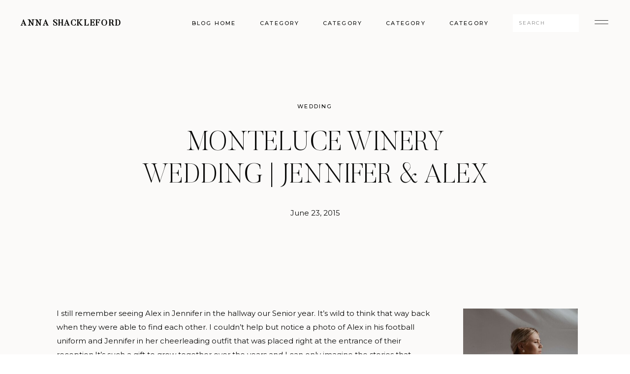

--- FILE ---
content_type: text/html; charset=UTF-8
request_url: https://annashackleford.com/monteluce-winery-wedding-jennifer-alex/
body_size: 22323
content:
<!DOCTYPE html>
<html lang="en-US" class="d">
<head>
<link rel="stylesheet" type="text/css" href="//lib.showit.co/engine/2.6.4/showit.css" />
<title>Monteluce Winery Wedding | Jennifer &#038; Alex | Atlanta Wedding Photographer</title>
<meta name='robots' content='max-image-preview:large' />
<link rel="alternate" type="application/rss+xml" title="Atlanta Wedding Photographer &raquo; Feed" href="https://annashackleford.com/feed/" />
<link rel="alternate" type="application/rss+xml" title="Atlanta Wedding Photographer &raquo; Comments Feed" href="https://annashackleford.com/comments/feed/" />
<link rel="alternate" type="application/rss+xml" title="Atlanta Wedding Photographer &raquo; Monteluce Winery Wedding | Jennifer &#038; Alex Comments Feed" href="https://annashackleford.com/monteluce-winery-wedding-jennifer-alex/feed/" />
<script type="text/javascript">
/* <![CDATA[ */
window._wpemojiSettings = {"baseUrl":"https:\/\/s.w.org\/images\/core\/emoji\/16.0.1\/72x72\/","ext":".png","svgUrl":"https:\/\/s.w.org\/images\/core\/emoji\/16.0.1\/svg\/","svgExt":".svg","source":{"concatemoji":"https:\/\/annashackleford.com\/wp-includes\/js\/wp-emoji-release.min.js?ver=6.8.3"}};
/*! This file is auto-generated */
!function(s,n){var o,i,e;function c(e){try{var t={supportTests:e,timestamp:(new Date).valueOf()};sessionStorage.setItem(o,JSON.stringify(t))}catch(e){}}function p(e,t,n){e.clearRect(0,0,e.canvas.width,e.canvas.height),e.fillText(t,0,0);var t=new Uint32Array(e.getImageData(0,0,e.canvas.width,e.canvas.height).data),a=(e.clearRect(0,0,e.canvas.width,e.canvas.height),e.fillText(n,0,0),new Uint32Array(e.getImageData(0,0,e.canvas.width,e.canvas.height).data));return t.every(function(e,t){return e===a[t]})}function u(e,t){e.clearRect(0,0,e.canvas.width,e.canvas.height),e.fillText(t,0,0);for(var n=e.getImageData(16,16,1,1),a=0;a<n.data.length;a++)if(0!==n.data[a])return!1;return!0}function f(e,t,n,a){switch(t){case"flag":return n(e,"\ud83c\udff3\ufe0f\u200d\u26a7\ufe0f","\ud83c\udff3\ufe0f\u200b\u26a7\ufe0f")?!1:!n(e,"\ud83c\udde8\ud83c\uddf6","\ud83c\udde8\u200b\ud83c\uddf6")&&!n(e,"\ud83c\udff4\udb40\udc67\udb40\udc62\udb40\udc65\udb40\udc6e\udb40\udc67\udb40\udc7f","\ud83c\udff4\u200b\udb40\udc67\u200b\udb40\udc62\u200b\udb40\udc65\u200b\udb40\udc6e\u200b\udb40\udc67\u200b\udb40\udc7f");case"emoji":return!a(e,"\ud83e\udedf")}return!1}function g(e,t,n,a){var r="undefined"!=typeof WorkerGlobalScope&&self instanceof WorkerGlobalScope?new OffscreenCanvas(300,150):s.createElement("canvas"),o=r.getContext("2d",{willReadFrequently:!0}),i=(o.textBaseline="top",o.font="600 32px Arial",{});return e.forEach(function(e){i[e]=t(o,e,n,a)}),i}function t(e){var t=s.createElement("script");t.src=e,t.defer=!0,s.head.appendChild(t)}"undefined"!=typeof Promise&&(o="wpEmojiSettingsSupports",i=["flag","emoji"],n.supports={everything:!0,everythingExceptFlag:!0},e=new Promise(function(e){s.addEventListener("DOMContentLoaded",e,{once:!0})}),new Promise(function(t){var n=function(){try{var e=JSON.parse(sessionStorage.getItem(o));if("object"==typeof e&&"number"==typeof e.timestamp&&(new Date).valueOf()<e.timestamp+604800&&"object"==typeof e.supportTests)return e.supportTests}catch(e){}return null}();if(!n){if("undefined"!=typeof Worker&&"undefined"!=typeof OffscreenCanvas&&"undefined"!=typeof URL&&URL.createObjectURL&&"undefined"!=typeof Blob)try{var e="postMessage("+g.toString()+"("+[JSON.stringify(i),f.toString(),p.toString(),u.toString()].join(",")+"));",a=new Blob([e],{type:"text/javascript"}),r=new Worker(URL.createObjectURL(a),{name:"wpTestEmojiSupports"});return void(r.onmessage=function(e){c(n=e.data),r.terminate(),t(n)})}catch(e){}c(n=g(i,f,p,u))}t(n)}).then(function(e){for(var t in e)n.supports[t]=e[t],n.supports.everything=n.supports.everything&&n.supports[t],"flag"!==t&&(n.supports.everythingExceptFlag=n.supports.everythingExceptFlag&&n.supports[t]);n.supports.everythingExceptFlag=n.supports.everythingExceptFlag&&!n.supports.flag,n.DOMReady=!1,n.readyCallback=function(){n.DOMReady=!0}}).then(function(){return e}).then(function(){var e;n.supports.everything||(n.readyCallback(),(e=n.source||{}).concatemoji?t(e.concatemoji):e.wpemoji&&e.twemoji&&(t(e.twemoji),t(e.wpemoji)))}))}((window,document),window._wpemojiSettings);
/* ]]> */
</script>
<link rel='stylesheet' id='formidable-css' href='https://annashackleford.com/wp-admin/admin-ajax.php?action=frmpro_css&#038;ver=1121441' type='text/css' media='all' />
<style id='wp-emoji-styles-inline-css' type='text/css'>

	img.wp-smiley, img.emoji {
		display: inline !important;
		border: none !important;
		box-shadow: none !important;
		height: 1em !important;
		width: 1em !important;
		margin: 0 0.07em !important;
		vertical-align: -0.1em !important;
		background: none !important;
		padding: 0 !important;
	}
</style>
<link rel='stylesheet' id='wp-block-library-css' href='https://annashackleford.com/wp-includes/css/dist/block-library/style.min.css?ver=6.8.3' type='text/css' media='all' />
<style id='classic-theme-styles-inline-css' type='text/css'>
/*! This file is auto-generated */
.wp-block-button__link{color:#fff;background-color:#32373c;border-radius:9999px;box-shadow:none;text-decoration:none;padding:calc(.667em + 2px) calc(1.333em + 2px);font-size:1.125em}.wp-block-file__button{background:#32373c;color:#fff;text-decoration:none}
</style>
<style id='global-styles-inline-css' type='text/css'>
:root{--wp--preset--aspect-ratio--square: 1;--wp--preset--aspect-ratio--4-3: 4/3;--wp--preset--aspect-ratio--3-4: 3/4;--wp--preset--aspect-ratio--3-2: 3/2;--wp--preset--aspect-ratio--2-3: 2/3;--wp--preset--aspect-ratio--16-9: 16/9;--wp--preset--aspect-ratio--9-16: 9/16;--wp--preset--color--black: #000000;--wp--preset--color--cyan-bluish-gray: #abb8c3;--wp--preset--color--white: #ffffff;--wp--preset--color--pale-pink: #f78da7;--wp--preset--color--vivid-red: #cf2e2e;--wp--preset--color--luminous-vivid-orange: #ff6900;--wp--preset--color--luminous-vivid-amber: #fcb900;--wp--preset--color--light-green-cyan: #7bdcb5;--wp--preset--color--vivid-green-cyan: #00d084;--wp--preset--color--pale-cyan-blue: #8ed1fc;--wp--preset--color--vivid-cyan-blue: #0693e3;--wp--preset--color--vivid-purple: #9b51e0;--wp--preset--gradient--vivid-cyan-blue-to-vivid-purple: linear-gradient(135deg,rgba(6,147,227,1) 0%,rgb(155,81,224) 100%);--wp--preset--gradient--light-green-cyan-to-vivid-green-cyan: linear-gradient(135deg,rgb(122,220,180) 0%,rgb(0,208,130) 100%);--wp--preset--gradient--luminous-vivid-amber-to-luminous-vivid-orange: linear-gradient(135deg,rgba(252,185,0,1) 0%,rgba(255,105,0,1) 100%);--wp--preset--gradient--luminous-vivid-orange-to-vivid-red: linear-gradient(135deg,rgba(255,105,0,1) 0%,rgb(207,46,46) 100%);--wp--preset--gradient--very-light-gray-to-cyan-bluish-gray: linear-gradient(135deg,rgb(238,238,238) 0%,rgb(169,184,195) 100%);--wp--preset--gradient--cool-to-warm-spectrum: linear-gradient(135deg,rgb(74,234,220) 0%,rgb(151,120,209) 20%,rgb(207,42,186) 40%,rgb(238,44,130) 60%,rgb(251,105,98) 80%,rgb(254,248,76) 100%);--wp--preset--gradient--blush-light-purple: linear-gradient(135deg,rgb(255,206,236) 0%,rgb(152,150,240) 100%);--wp--preset--gradient--blush-bordeaux: linear-gradient(135deg,rgb(254,205,165) 0%,rgb(254,45,45) 50%,rgb(107,0,62) 100%);--wp--preset--gradient--luminous-dusk: linear-gradient(135deg,rgb(255,203,112) 0%,rgb(199,81,192) 50%,rgb(65,88,208) 100%);--wp--preset--gradient--pale-ocean: linear-gradient(135deg,rgb(255,245,203) 0%,rgb(182,227,212) 50%,rgb(51,167,181) 100%);--wp--preset--gradient--electric-grass: linear-gradient(135deg,rgb(202,248,128) 0%,rgb(113,206,126) 100%);--wp--preset--gradient--midnight: linear-gradient(135deg,rgb(2,3,129) 0%,rgb(40,116,252) 100%);--wp--preset--font-size--small: 13px;--wp--preset--font-size--medium: 20px;--wp--preset--font-size--large: 36px;--wp--preset--font-size--x-large: 42px;--wp--preset--spacing--20: 0.44rem;--wp--preset--spacing--30: 0.67rem;--wp--preset--spacing--40: 1rem;--wp--preset--spacing--50: 1.5rem;--wp--preset--spacing--60: 2.25rem;--wp--preset--spacing--70: 3.38rem;--wp--preset--spacing--80: 5.06rem;--wp--preset--shadow--natural: 6px 6px 9px rgba(0, 0, 0, 0.2);--wp--preset--shadow--deep: 12px 12px 50px rgba(0, 0, 0, 0.4);--wp--preset--shadow--sharp: 6px 6px 0px rgba(0, 0, 0, 0.2);--wp--preset--shadow--outlined: 6px 6px 0px -3px rgba(255, 255, 255, 1), 6px 6px rgba(0, 0, 0, 1);--wp--preset--shadow--crisp: 6px 6px 0px rgba(0, 0, 0, 1);}:where(.is-layout-flex){gap: 0.5em;}:where(.is-layout-grid){gap: 0.5em;}body .is-layout-flex{display: flex;}.is-layout-flex{flex-wrap: wrap;align-items: center;}.is-layout-flex > :is(*, div){margin: 0;}body .is-layout-grid{display: grid;}.is-layout-grid > :is(*, div){margin: 0;}:where(.wp-block-columns.is-layout-flex){gap: 2em;}:where(.wp-block-columns.is-layout-grid){gap: 2em;}:where(.wp-block-post-template.is-layout-flex){gap: 1.25em;}:where(.wp-block-post-template.is-layout-grid){gap: 1.25em;}.has-black-color{color: var(--wp--preset--color--black) !important;}.has-cyan-bluish-gray-color{color: var(--wp--preset--color--cyan-bluish-gray) !important;}.has-white-color{color: var(--wp--preset--color--white) !important;}.has-pale-pink-color{color: var(--wp--preset--color--pale-pink) !important;}.has-vivid-red-color{color: var(--wp--preset--color--vivid-red) !important;}.has-luminous-vivid-orange-color{color: var(--wp--preset--color--luminous-vivid-orange) !important;}.has-luminous-vivid-amber-color{color: var(--wp--preset--color--luminous-vivid-amber) !important;}.has-light-green-cyan-color{color: var(--wp--preset--color--light-green-cyan) !important;}.has-vivid-green-cyan-color{color: var(--wp--preset--color--vivid-green-cyan) !important;}.has-pale-cyan-blue-color{color: var(--wp--preset--color--pale-cyan-blue) !important;}.has-vivid-cyan-blue-color{color: var(--wp--preset--color--vivid-cyan-blue) !important;}.has-vivid-purple-color{color: var(--wp--preset--color--vivid-purple) !important;}.has-black-background-color{background-color: var(--wp--preset--color--black) !important;}.has-cyan-bluish-gray-background-color{background-color: var(--wp--preset--color--cyan-bluish-gray) !important;}.has-white-background-color{background-color: var(--wp--preset--color--white) !important;}.has-pale-pink-background-color{background-color: var(--wp--preset--color--pale-pink) !important;}.has-vivid-red-background-color{background-color: var(--wp--preset--color--vivid-red) !important;}.has-luminous-vivid-orange-background-color{background-color: var(--wp--preset--color--luminous-vivid-orange) !important;}.has-luminous-vivid-amber-background-color{background-color: var(--wp--preset--color--luminous-vivid-amber) !important;}.has-light-green-cyan-background-color{background-color: var(--wp--preset--color--light-green-cyan) !important;}.has-vivid-green-cyan-background-color{background-color: var(--wp--preset--color--vivid-green-cyan) !important;}.has-pale-cyan-blue-background-color{background-color: var(--wp--preset--color--pale-cyan-blue) !important;}.has-vivid-cyan-blue-background-color{background-color: var(--wp--preset--color--vivid-cyan-blue) !important;}.has-vivid-purple-background-color{background-color: var(--wp--preset--color--vivid-purple) !important;}.has-black-border-color{border-color: var(--wp--preset--color--black) !important;}.has-cyan-bluish-gray-border-color{border-color: var(--wp--preset--color--cyan-bluish-gray) !important;}.has-white-border-color{border-color: var(--wp--preset--color--white) !important;}.has-pale-pink-border-color{border-color: var(--wp--preset--color--pale-pink) !important;}.has-vivid-red-border-color{border-color: var(--wp--preset--color--vivid-red) !important;}.has-luminous-vivid-orange-border-color{border-color: var(--wp--preset--color--luminous-vivid-orange) !important;}.has-luminous-vivid-amber-border-color{border-color: var(--wp--preset--color--luminous-vivid-amber) !important;}.has-light-green-cyan-border-color{border-color: var(--wp--preset--color--light-green-cyan) !important;}.has-vivid-green-cyan-border-color{border-color: var(--wp--preset--color--vivid-green-cyan) !important;}.has-pale-cyan-blue-border-color{border-color: var(--wp--preset--color--pale-cyan-blue) !important;}.has-vivid-cyan-blue-border-color{border-color: var(--wp--preset--color--vivid-cyan-blue) !important;}.has-vivid-purple-border-color{border-color: var(--wp--preset--color--vivid-purple) !important;}.has-vivid-cyan-blue-to-vivid-purple-gradient-background{background: var(--wp--preset--gradient--vivid-cyan-blue-to-vivid-purple) !important;}.has-light-green-cyan-to-vivid-green-cyan-gradient-background{background: var(--wp--preset--gradient--light-green-cyan-to-vivid-green-cyan) !important;}.has-luminous-vivid-amber-to-luminous-vivid-orange-gradient-background{background: var(--wp--preset--gradient--luminous-vivid-amber-to-luminous-vivid-orange) !important;}.has-luminous-vivid-orange-to-vivid-red-gradient-background{background: var(--wp--preset--gradient--luminous-vivid-orange-to-vivid-red) !important;}.has-very-light-gray-to-cyan-bluish-gray-gradient-background{background: var(--wp--preset--gradient--very-light-gray-to-cyan-bluish-gray) !important;}.has-cool-to-warm-spectrum-gradient-background{background: var(--wp--preset--gradient--cool-to-warm-spectrum) !important;}.has-blush-light-purple-gradient-background{background: var(--wp--preset--gradient--blush-light-purple) !important;}.has-blush-bordeaux-gradient-background{background: var(--wp--preset--gradient--blush-bordeaux) !important;}.has-luminous-dusk-gradient-background{background: var(--wp--preset--gradient--luminous-dusk) !important;}.has-pale-ocean-gradient-background{background: var(--wp--preset--gradient--pale-ocean) !important;}.has-electric-grass-gradient-background{background: var(--wp--preset--gradient--electric-grass) !important;}.has-midnight-gradient-background{background: var(--wp--preset--gradient--midnight) !important;}.has-small-font-size{font-size: var(--wp--preset--font-size--small) !important;}.has-medium-font-size{font-size: var(--wp--preset--font-size--medium) !important;}.has-large-font-size{font-size: var(--wp--preset--font-size--large) !important;}.has-x-large-font-size{font-size: var(--wp--preset--font-size--x-large) !important;}
:where(.wp-block-post-template.is-layout-flex){gap: 1.25em;}:where(.wp-block-post-template.is-layout-grid){gap: 1.25em;}
:where(.wp-block-columns.is-layout-flex){gap: 2em;}:where(.wp-block-columns.is-layout-grid){gap: 2em;}
:root :where(.wp-block-pullquote){font-size: 1.5em;line-height: 1.6;}
</style>
<link rel='stylesheet' id='pc_google_analytics-frontend-css' href='https://annashackleford.com/wp-content/plugins/pc-google-analytics/assets/css/frontend.css?ver=1.0.0' type='text/css' media='all' />
<link rel='stylesheet' id='new-royalslider-core-css-css' href='https://annashackleford.com/wp-content/plugins/new-royalslider/lib/royalslider/royalslider.css?ver=3.3.1' type='text/css' media='all' />
<link rel='stylesheet' id='rsUni-css-css' href='https://annashackleford.com/wp-content/plugins/new-royalslider/lib/royalslider/skins/universal/rs-universal.css?ver=3.3.1' type='text/css' media='all' />
<link rel='stylesheet' id='pub-style-css' href='https://annashackleford.com/wp-content/themes/showit/pubs/uc-_uthurr61rtbu4lqliq/20260108171930S4yp7dp/assets/pub.css?ver=1767892781' type='text/css' media='all' />
<script type="text/javascript" src="https://annashackleford.com/wp-includes/js/jquery/jquery.min.js?ver=3.7.1" id="jquery-core-js"></script>
<script type="text/javascript" id="jquery-core-js-after">
/* <![CDATA[ */
$ = jQuery;
/* ]]> */
</script>
<script type="text/javascript" src="https://annashackleford.com/wp-includes/js/jquery/jquery-migrate.min.js?ver=3.4.1" id="jquery-migrate-js"></script>
<script type="text/javascript" src="https://annashackleford.com/wp-content/plugins/pc-google-analytics/assets/js/frontend.min.js?ver=1.0.0" id="pc_google_analytics-frontend-js"></script>
<script type="text/javascript" src="https://annashackleford.com/wp-content/themes/showit/pubs/uc-_uthurr61rtbu4lqliq/20260108171930S4yp7dp/assets/pub.js?ver=1767892781" id="pub-script-js"></script>
<link rel="https://api.w.org/" href="https://annashackleford.com/wp-json/" /><link rel="alternate" title="JSON" type="application/json" href="https://annashackleford.com/wp-json/wp/v2/posts/14967" /><link rel="EditURI" type="application/rsd+xml" title="RSD" href="https://annashackleford.com/xmlrpc.php?rsd" />
<link rel="canonical" href="https://annashackleford.com/monteluce-winery-wedding-jennifer-alex/" />
<link rel='shortlink' href='https://annashackleford.com/?p=14967' />
<link rel="alternate" title="oEmbed (JSON)" type="application/json+oembed" href="https://annashackleford.com/wp-json/oembed/1.0/embed?url=https%3A%2F%2Fannashackleford.com%2Fmonteluce-winery-wedding-jennifer-alex%2F" />
<link rel="alternate" title="oEmbed (XML)" type="text/xml+oembed" href="https://annashackleford.com/wp-json/oembed/1.0/embed?url=https%3A%2F%2Fannashackleford.com%2Fmonteluce-winery-wedding-jennifer-alex%2F&#038;format=xml" />
	<script>
		(function(i,s,o,g,r,a,m){i['GoogleAnalyticsObject']=r;i[r]=i[r]||function(){
		(i[r].q=i[r].q||[]).push(arguments)},i[r].l=1*new Date();a=s.createElement(o),
		m=s.getElementsByTagName(o)[0];a.async=1;a.src=g;m.parentNode.insertBefore(a,m)
		})(window,document,'script','//www.google-analytics.com/analytics.js','ga');
		
		ga('create', 'UA-30648278-3', 'auto');
		ga('send', 'pageview');
		
		</script>
			<!-- Easy Columns 2.1.1 by Pat Friedl http://www.patrickfriedl.com -->
			<link rel="stylesheet" href="https://annashackleford.com/wp-content/plugins/easy-columns/css/easy-columns.css" type="text/css" media="screen, projection" />
			
<meta charset="UTF-8" />
<meta name="viewport" content="width=device-width, initial-scale=1" />
<link rel="icon" type="image/png" href="//static.showit.co/200/tpPmRRvFRI-M1pLEE5ORUA/69628/anna_favicon.png" />
<link rel="preconnect" href="https://static.showit.co" />

<link rel="preconnect" href="https://fonts.googleapis.com">
<link rel="preconnect" href="https://fonts.gstatic.com" crossorigin>
<link href="https://fonts.googleapis.com/css?family=Montserrat:regular|Montserrat:500|Oswald:regular" rel="stylesheet" type="text/css"/>
<style>
@font-face{font-family:Butler Regular;src:url('//static.showit.co/file/XGWfcrs1SuKKT7WF355UXg/shared/butler.woff');}
@font-face{font-family:Butler Light;src:url('//static.showit.co/file/2e1Acaj6Q_GJ13F_DLJoeQ/shared/butler-light.woff');}
@font-face{font-family:Butler Ultra Light;src:url('//static.showit.co/file/pLJISUxZQkyzsYpCl7r4-g/shared/butler-ultralight.woff');}
</style>
<script id="init_data" type="application/json">
{"mobile":{"w":320},"desktop":{"w":1200,"defaultTrIn":{"type":"fade"},"defaultTrOut":{"type":"fade"},"bgFillType":"color","bgColor":"#ffffff"},"sid":"uc-_uthurr61rtbu4lqliq","break":768,"assetURL":"//static.showit.co","contactFormId":"69628/177521","cfAction":"aHR0cHM6Ly9jbGllbnRzZXJ2aWNlLnNob3dpdC5jby9jb250YWN0Zm9ybQ==","sgAction":"aHR0cHM6Ly9jbGllbnRzZXJ2aWNlLnNob3dpdC5jby9zb2NpYWxncmlk","blockData":[{"slug":"menu-open","visible":"a","states":[],"d":{"h":736,"w":1200,"locking":{"side":"t"},"nature":"wH","bgFillType":"color","bgColor":"#000000:0","bgMediaType":"none"},"m":{"h":570,"w":320,"locking":{"side":"t"},"nature":"wH","bgFillType":"color","bgColor":"colors-1","bgMediaType":"none"}},{"slug":"blog-menu","visible":"a","states":[],"d":{"h":92,"w":1200,"locking":{"side":"st"},"bgFillType":"color","bgColor":"colors-6","bgMediaType":"none"},"m":{"h":47,"w":320,"locking":{"side":"st"},"bgFillType":"color","bgColor":"colors-6","bgMediaType":"none"}},{"slug":"post-title","visible":"a","states":[],"d":{"h":399,"w":1200,"nature":"dH","bgFillType":"color","bgColor":"colors-6","bgMediaType":"none"},"m":{"h":229,"w":320,"nature":"dH","bgFillType":"color","bgColor":"colors-6","bgMediaType":"none"}},{"slug":"blog-sidebar","visible":"d","states":[],"d":{"h":36,"w":1200,"bgFillType":"color","bgColor":"colors-6","bgMediaType":"none"},"m":{"h":1682,"w":320,"bgFillType":"color","bgColor":"#FFFFFF","bgMediaType":"none"}},{"slug":"blog-post-content","visible":"a","states":[],"d":{"h":1143,"w":1200,"nature":"dH","bgFillType":"color","bgColor":"#fbfaf9","bgMediaType":"none"},"m":{"h":421,"w":320,"nature":"dH","bgFillType":"color","bgColor":"#fbfaf9","bgMediaType":"none"}},{"slug":"comments-title","visible":"a","states":[],"d":{"h":56,"w":1200,"bgFillType":"color","bgColor":"#fbfaf9","bgMediaType":"none"},"m":{"h":52,"w":320,"nature":"dH","bgFillType":"color","bgColor":"#fbfaf9","bgMediaType":"none"}},{"slug":"blog-existing-comments","visible":"a","states":[],"d":{"h":78,"w":1200,"nature":"dH","bgFillType":"color","bgColor":"#fbfaf9","bgMediaType":"none"},"m":{"h":62,"w":320,"nature":"dH","bgFillType":"color","bgColor":"#fbfaf9","bgMediaType":"none"}},{"slug":"blog-comments-form","visible":"a","states":[],"d":{"h":151,"w":1200,"nature":"dH","bgFillType":"color","bgColor":"#fbfaf9","bgMediaType":"none"},"m":{"h":97,"w":320,"nature":"dH","bgFillType":"color","bgColor":"#fbfaf9","bgMediaType":"none"}},{"slug":"post-pagination","visible":"a","states":[],"d":{"h":105,"w":1200,"bgFillType":"color","bgColor":"colors-6","bgMediaType":"none"},"m":{"h":171,"w":320,"bgFillType":"color","bgColor":"colors-6","bgMediaType":"none"}},{"slug":"freebie","visible":"a","states":[],"d":{"h":714,"w":1200,"bgFillType":"color","bgColor":"colors-6","bgMediaType":"none"},"m":{"h":851,"w":320,"bgFillType":"color","bgColor":"colors-6","bgMediaType":"none"}},{"slug":"cta","visible":"a","states":[],"d":{"h":791,"w":1200,"bgFillType":"color","bgColor":"colors-6","bgMediaType":"none"},"m":{"h":785,"w":320,"bgFillType":"color","bgColor":"colors-6","bgMediaType":"none"}},{"slug":"footer","visible":"a","states":[],"d":{"h":738,"w":1200,"bgFillType":"color","bgColor":"colors-6","bgMediaType":"none"},"m":{"h":706,"w":320,"bgFillType":"color","bgColor":"colors-6","bgMediaType":"none"}}],"elementData":[{"type":"simple","visible":"d","id":"menu-open_0","blockId":"menu-open","m":{"x":0,"y":0,"w":320,"h":567,"a":0,"lockV":"s"},"d":{"x":723,"y":0,"w":480,"h":736,"a":0,"lockH":"r","lockV":"s"}},{"type":"icon","visible":"a","id":"menu-open_1","blockId":"menu-open","m":{"x":272,"y":14,"w":36,"h":33,"a":0,"lockV":"t"},"d":{"x":1134,"y":26,"w":36,"h":44,"a":0,"lockH":"r","lockV":"t"},"pc":[{"type":"hide","block":"menu-open"}]},{"type":"simple","visible":"a","id":"menu-open_2","blockId":"menu-open","m":{"x":35,"y":200,"w":250,"h":1,"a":0},"d":{"x":802,"y":275,"w":325,"h":1,"a":0,"lockH":"r"}},{"type":"simple","visible":"a","id":"menu-open_3","blockId":"menu-open","m":{"x":35,"y":258,"w":250,"h":1,"a":0},"d":{"x":802,"y":341,"w":325,"h":1,"a":0,"lockH":"r"}},{"type":"simple","visible":"a","id":"menu-open_4","blockId":"menu-open","m":{"x":35,"y":315,"w":250,"h":1,"a":0},"d":{"x":802,"y":407,"w":325,"h":1,"a":0,"lockH":"r"}},{"type":"simple","visible":"a","id":"menu-open_5","blockId":"menu-open","m":{"x":35,"y":430,"w":250,"h":1,"a":0},"d":{"x":802,"y":539,"w":325,"h":1,"a":0,"lockH":"r"}},{"type":"simple","visible":"a","id":"menu-open_6","blockId":"menu-open","m":{"x":35,"y":373,"w":250,"h":1,"a":0},"d":{"x":802,"y":473,"w":325,"h":1,"a":0,"lockH":"r"}},{"type":"simple","visible":"a","id":"menu-open_7","blockId":"menu-open","m":{"x":35,"y":143,"w":250,"h":1,"a":0},"d":{"x":802,"y":209,"w":325,"h":1,"a":0,"lockH":"r"}},{"type":"text","visible":"a","id":"menu-open_8","blockId":"menu-open","m":{"x":35,"y":9,"w":157,"h":53,"a":0},"d":{"x":802,"y":68,"w":298,"h":31,"a":0,"lockH":"r","lockV":"t"}},{"type":"text","visible":"a","id":"menu-open_9","blockId":"menu-open","m":{"x":35,"y":67,"w":105,"h":18,"a":0},"d":{"x":802,"y":101,"w":108,"h":18,"a":0,"lockH":"r","lockV":"t"}},{"type":"text","visible":"a","id":"menu-open_10","blockId":"menu-open","m":{"x":35,"y":103,"w":265,"h":25,"a":0},"d":{"x":802,"y":157,"w":98,"h":32,"a":0,"lockH":"r"},"pc":[{"type":"hide","block":"menu-open"}]},{"type":"text","visible":"a","id":"menu-open_11","blockId":"menu-open","m":{"x":35,"y":160,"w":265,"h":25,"a":0},"d":{"x":802,"y":228,"w":99,"h":34,"a":0,"lockH":"r"},"pc":[{"type":"hide","block":"menu-open"}]},{"type":"text","visible":"a","id":"menu-open_12","blockId":"menu-open","m":{"x":35,"y":217,"w":265,"h":25,"a":0},"d":{"x":802,"y":292,"w":80,"h":29,"a":0,"lockH":"r"},"pc":[{"type":"hide","block":"menu-open"}]},{"type":"text","visible":"a","id":"menu-open_13","blockId":"menu-open","m":{"x":35,"y":275,"w":265,"h":25,"a":0},"d":{"x":802,"y":358,"w":84,"h":31,"a":0,"lockH":"r"},"pc":[{"type":"hide","block":"menu-open"}]},{"type":"text","visible":"a","id":"menu-open_14","blockId":"menu-open","m":{"x":35,"y":332,"w":265,"h":25,"a":0},"d":{"x":802,"y":424,"w":182,"h":32,"a":0,"lockH":"r"},"pc":[{"type":"hide","block":"menu-open"}]},{"type":"text","visible":"a","id":"menu-open_15","blockId":"menu-open","m":{"x":35,"y":389,"w":265,"h":25,"a":0},"d":{"x":802,"y":489,"w":82,"h":32,"a":0,"lockH":"r"},"pc":[{"type":"hide","block":"menu-open"}]},{"type":"simple","visible":"a","id":"menu-open_16","blockId":"menu-open","m":{"x":35,"y":492,"w":166,"h":43,"a":0},"d":{"x":937,"y":627,"w":190,"h":44,"a":0,"lockH":"r","lockV":"b"}},{"type":"text","visible":"a","id":"menu-open_17","blockId":"menu-open","m":{"x":45,"y":507,"w":147,"h":13,"a":0},"d":{"x":956,"y":641,"w":152,"h":18,"a":0,"lockH":"r","lockV":"b"},"pc":[{"type":"hide","block":"menu-open"}]},{"type":"icon","visible":"a","id":"menu-open_18","blockId":"menu-open","m":{"x":219,"y":506,"w":17,"h":15,"a":0},"d":{"x":832,"y":642,"w":19,"h":17,"a":0,"lockH":"r","lockV":"b"}},{"type":"icon","visible":"a","id":"menu-open_19","blockId":"menu-open","m":{"x":245,"y":505,"w":17,"h":16,"a":0},"d":{"x":865,"y":640,"w":23,"h":21,"a":0,"lockH":"r","lockV":"b"}},{"type":"icon","visible":"a","id":"menu-open_20","blockId":"menu-open","m":{"x":271,"y":504,"w":17,"h":16,"a":0},"d":{"x":796,"y":639,"w":23,"h":21,"a":0,"lockH":"r","lockV":"b"}},{"type":"icon","visible":"a","id":"blog-menu_0","blockId":"blog-menu","m":{"x":279,"y":12,"w":24,"h":24,"a":0},"d":{"x":1124,"y":23,"w":36,"h":44,"a":0,"lockH":"r"},"pc":[{"type":"show","block":"menu-open"}]},{"type":"simple","visible":"d","id":"blog-menu_1","blockId":"blog-menu","m":{"x":48,"y":6,"w":224,"h":28,"a":0},"d":{"x":962,"y":29,"w":134,"h":36,"a":0,"lockH":"r"}},{"type":"text","visible":"a","id":"blog-menu_2","blockId":"blog-menu","m":{"x":16,"y":17,"w":125,"h":14,"a":0},"d":{"x":42,"y":39,"w":228,"h":19,"a":0,"lockH":"l"}},{"type":"text","visible":"d","id":"blog-menu_3","blockId":"blog-menu","m":{"x":19,"y":18,"w":146,"h":37,"a":0},"d":{"x":306,"y":38,"w":97,"h":19,"a":0,"lockH":"r"}},{"type":"text","visible":"d","id":"blog-menu_4","blockId":"blog-menu","m":{"x":19,"y":18,"w":146,"h":37,"a":0},"d":{"x":448,"y":38,"w":79,"h":19,"a":0,"lockH":"r"}},{"type":"text","visible":"d","id":"blog-menu_5","blockId":"blog-menu","m":{"x":19,"y":18,"w":146,"h":37,"a":0},"d":{"x":573,"y":38,"w":86,"h":16,"a":0,"lockH":"r"}},{"type":"text","visible":"d","id":"blog-menu_6","blockId":"blog-menu","m":{"x":19,"y":18,"w":146,"h":37,"a":0},"d":{"x":704,"y":38,"w":81,"h":18,"a":0,"lockH":"r"}},{"type":"text","visible":"d","id":"blog-menu_7","blockId":"blog-menu","m":{"x":19,"y":18,"w":146,"h":37,"a":0},"d":{"x":830,"y":38,"w":86,"h":18,"a":0,"lockH":"r"}},{"type":"text","visible":"d","id":"blog-menu_8","blockId":"blog-menu","m":{"x":19,"y":18,"w":146,"h":37,"a":0},"d":{"x":974,"y":39,"w":114,"h":14,"a":0,"lockH":"r"}},{"type":"text","visible":"a","id":"post-title_0","blockId":"post-title","m":{"x":24,"y":87,"w":273,"h":39,"a":0},"d":{"x":227,"y":168,"w":746,"h":53,"a":0}},{"type":"text","visible":"a","id":"post-title_1","blockId":"post-title","m":{"x":26,"y":51,"w":270,"h":17,"a":0},"d":{"x":250,"y":115,"w":700,"h":21,"a":0}},{"type":"text","visible":"a","id":"post-title_2","blockId":"post-title","m":{"x":25,"y":138,"w":270,"h":17,"a":0,"lockV":"b"},"d":{"x":412,"y":248,"w":376,"h":21,"a":0,"lockV":"b"}},{"type":"graphic","visible":"a","id":"blog-sidebar_0","blockId":"blog-sidebar","m":{"x":25,"y":451.667,"w":250,"h":329,"a":0},"d":{"x":901,"y":57,"w":233,"h":284,"a":0,"gs":{"s":50}},"c":{"key":"RhM4dByeSECUdcuzCHj56Q/shared/pexels-dziana-hasanbekava-5480691.jpg","aspect_ratio":0.66792}},{"type":"graphic","visible":"a","id":"blog-sidebar_1","blockId":"blog-sidebar","m":{"x":25,"y":451.667,"w":250,"h":329,"a":0},"d":{"x":907,"y":1381,"w":225,"h":262,"a":0,"gs":{"s":50}},"c":{"key":"TKM3ikNAScCg0jbeh-2xdg/shared/pexels-daria-shevtsova-1109598.jpg","aspect_ratio":0.8}},{"type":"simple","visible":"a","id":"blog-sidebar_2","blockId":"blog-sidebar","m":{"x":69,"y":595.163,"w":162.002,"h":42.007,"a":0},"d":{"x":954,"y":1558,"w":131,"h":45,"a":0}},{"type":"text","visible":"a","id":"blog-sidebar_3","blockId":"blog-sidebar","m":{"x":54,"y":603.272,"w":192.126,"h":32.056,"a":0},"d":{"x":957,"y":1572,"w":125,"h":30,"a":0}},{"type":"graphic","visible":"a","id":"blog-sidebar_4","blockId":"blog-sidebar","m":{"x":25,"y":451.667,"w":250,"h":329,"a":0},"d":{"x":907,"y":1077,"w":225,"h":262,"a":0,"gs":{"s":50}},"c":{"key":"vqOl2LKXTE6WqfwQkGkwdA/shared/greg-nerantzakis-z6z2w6qrpho-unsplash.jpg","aspect_ratio":0.66667}},{"type":"simple","visible":"a","id":"blog-sidebar_5","blockId":"blog-sidebar","m":{"x":69,"y":595.163,"w":162.002,"h":42.007,"a":0},"d":{"x":956,"y":1262,"w":127,"h":45,"a":0}},{"type":"text","visible":"a","id":"blog-sidebar_6","blockId":"blog-sidebar","m":{"x":54,"y":603.272,"w":192.126,"h":32.056,"a":0},"d":{"x":957,"y":1275,"w":125,"h":30,"a":0}},{"type":"graphic","visible":"a","id":"blog-sidebar_7","blockId":"blog-sidebar","m":{"x":25,"y":451.667,"w":250,"h":329,"a":0},"d":{"x":907,"y":770,"w":225,"h":262,"a":0,"gs":{"s":50}},"c":{"key":"XJa-v5x4SbiB_E15rtRDiQ/shared/dario-gomes-jp1ixr_egwq-unsplash.jpg","aspect_ratio":0.6666}},{"type":"simple","visible":"a","id":"blog-sidebar_8","blockId":"blog-sidebar","m":{"x":69,"y":595.163,"w":162.002,"h":42.007,"a":0},"d":{"x":959,"y":955,"w":122,"h":45,"a":0}},{"type":"text","visible":"a","id":"blog-sidebar_9","blockId":"blog-sidebar","m":{"x":54,"y":603.272,"w":192.126,"h":32.056,"a":0},"d":{"x":957,"y":968,"w":125,"h":30,"a":0}},{"type":"icon","visible":"a","id":"blog-sidebar_10","blockId":"blog-sidebar","m":{"x":332,"y":568.323,"w":19.566,"h":16.509,"a":0},"d":{"x":1058,"y":719,"w":21,"h":17,"a":0}},{"type":"icon","visible":"a","id":"blog-sidebar_11","blockId":"blog-sidebar","m":{"x":297,"y":565.573,"w":22.639,"h":22.323,"a":0},"d":{"x":1023,"y":717,"w":25,"h":21,"a":0}},{"type":"icon","visible":"a","id":"blog-sidebar_12","blockId":"blog-sidebar","m":{"x":259,"y":564.883,"w":22.639,"h":22.323,"a":0},"d":{"x":985,"y":717,"w":25,"h":21,"a":0}},{"type":"icon","visible":"a","id":"blog-sidebar_13","blockId":"blog-sidebar","m":{"x":226,"y":562.883,"w":22.639,"h":22.323,"a":0},"d":{"x":952,"y":716,"w":25,"h":21,"a":0}},{"type":"text","visible":"a","id":"blog-sidebar_14","blockId":"blog-sidebar","m":{"x":20,"y":666,"w":245,"h":21,"a":0},"d":{"x":916,"y":683,"w":207,"h":18,"a":0}},{"type":"simple","visible":"a","id":"blog-sidebar_15","blockId":"blog-sidebar","m":{"x":143,"y":610.667,"w":224.007,"h":41.01,"a":0},"d":{"x":905,"y":605,"w":225,"h":42,"a":0}},{"type":"text","visible":"a","id":"blog-sidebar_16","blockId":"blog-sidebar","m":{"x":160,"y":619,"w":96,"h":19,"a":0},"d":{"x":920,"y":615,"w":195,"h":26,"a":0}},{"type":"text","visible":"a","id":"blog-sidebar_17","blockId":"blog-sidebar","m":{"x":142,"y":417.388,"w":224.006,"h":134.01,"a":0},"d":{"x":897,"y":418,"w":241,"h":160,"a":0}},{"type":"text","visible":"d","id":"blog-sidebar_18","blockId":"blog-sidebar","m":{"x":87,"y":493,"w":147,"h":17,"a":0},"d":{"x":967,"y":1742,"w":105,"h":30,"a":0}},{"type":"text","visible":"d","id":"blog-sidebar_19","blockId":"blog-sidebar","m":{"x":87,"y":493,"w":147,"h":17,"a":0},"d":{"x":950,"y":1859,"w":139,"h":30,"a":0}},{"type":"text","visible":"d","id":"blog-sidebar_20","blockId":"blog-sidebar","m":{"x":87,"y":493,"w":147,"h":17,"a":0},"d":{"x":980,"y":1820,"w":79,"h":30,"a":0}},{"type":"text","visible":"d","id":"blog-sidebar_21","blockId":"blog-sidebar","m":{"x":87,"y":493,"w":147,"h":17,"a":0},"d":{"x":975,"y":1898,"w":90,"h":30,"a":0}},{"type":"text","visible":"d","id":"blog-sidebar_22","blockId":"blog-sidebar","m":{"x":87,"y":493,"w":147,"h":17,"a":0},"d":{"x":975,"y":1781,"w":90,"h":30,"a":0}},{"type":"text","visible":"a","id":"blog-sidebar_23","blockId":"blog-sidebar","m":{"x":15,"y":541,"w":157,"h":26,"a":0},"d":{"x":924,"y":1698,"w":191,"h":25,"a":0}},{"type":"text","visible":"a","id":"blog-sidebar_24","blockId":"blog-sidebar","m":{"x":219,"y":16.221,"w":99,"h":125,"a":0},"d":{"x":911,"y":378,"w":213,"h":26,"a":0}},{"type":"text","visible":"a","id":"blog-post-content_0","blockId":"blog-post-content","m":{"x":25,"y":26,"w":270,"h":362,"a":0},"d":{"x":75,"y":17,"w":759,"h":1001,"a":0}},{"type":"text","visible":"a","id":"comments-title_0","blockId":"comments-title","m":{"x":27,"y":19,"w":196,"h":17,"a":0},"d":{"x":75,"y":14,"w":239,"h":21,"a":0}},{"type":"text","visible":"a","id":"blog-existing-comments_0","blockId":"blog-existing-comments","m":{"x":25,"y":7,"w":270,"h":32,"a":0},"d":{"x":75,"y":10,"w":700,"h":30,"a":0}},{"type":"text","visible":"a","id":"blog-comments-form_0","blockId":"blog-comments-form","m":{"x":25,"y":39,"w":270,"h":26,"a":0},"d":{"x":75,"y":33,"w":700,"h":72,"a":0}},{"type":"simple","visible":"a","id":"post-pagination_0","blockId":"post-pagination","m":{"x":0,"y":2,"w":320,"h":1.003,"a":0,"o":25},"d":{"x":75,"y":14,"w":1051,"h":1,"a":0,"o":100}},{"type":"text","visible":"a","id":"post-pagination_1","blockId":"post-pagination","m":{"x":51,"y":109,"w":220,"h":31,"a":0},"d":{"x":464,"y":46,"w":273,"h":34,"a":0}},{"type":"text","visible":"a","id":"post-pagination_2","blockId":"post-pagination","m":{"x":22,"y":73,"w":278,"h":26,"a":0,"lockV":"b"},"d":{"x":75,"y":47,"w":277,"h":26,"a":0,"lockV":"b"}},{"type":"text","visible":"a","id":"post-pagination_3","blockId":"post-pagination","m":{"x":18,"y":40,"w":285,"h":23,"a":0,"lockV":"b"},"d":{"x":827,"y":47,"w":299,"h":26,"a":0,"lockV":"b"}},{"type":"graphic","visible":"a","id":"freebie_0","blockId":"freebie","m":{"x":41,"y":45,"w":221,"h":324,"a":0},"d":{"x":89,"y":82,"w":345,"h":551,"a":0,"gs":{"s":100}},"c":{"key":"a9GkBvxDR-a8Q1lsCiGufQ/shared/pexels-nugroho-wahyu-2937622.jpg","aspect_ratio":1}},{"type":"simple","visible":"a","id":"freebie_1","blockId":"freebie","m":{"x":173,"y":86,"w":112,"h":239,"a":0},"d":{"x":318,"y":156,"w":199,"h":407,"a":0}},{"type":"graphic","visible":"a","id":"freebie_2","blockId":"freebie","m":{"x":121,"y":62,"w":216,"h":302,"a":0},"d":{"x":236,"y":96,"w":363,"h":553,"a":0},"c":{"key":"J_AFrz4jR_aLBkBq-V-YSg/shared/iphone-flat-trans.png","aspect_ratio":0.59153}},{"type":"simple","visible":"a","id":"freebie_3","blockId":"freebie","m":{"x":185,"y":129,"w":88,"h":88,"a":0},"d":{"x":353,"y":215,"w":129,"h":154,"a":0}},{"type":"text","visible":"a","id":"freebie_4","blockId":"freebie","m":{"x":186,"y":233,"w":86,"h":43,"a":0},"d":{"x":355,"y":411,"w":125,"h":81,"a":0}},{"type":"graphic","visible":"a","id":"freebie_5","blockId":"freebie","m":{"x":193,"y":138,"w":72,"h":71,"a":0},"d":{"x":367,"y":228,"w":101,"h":128,"a":0},"c":{"key":"a9GkBvxDR-a8Q1lsCiGufQ/shared/pexels-nugroho-wahyu-2937622.jpg","aspect_ratio":1}},{"type":"text","visible":"a","id":"freebie_6","blockId":"freebie","m":{"x":32,"y":405,"w":256,"h":72,"a":0,"trIn":{"cl":"fadeIn","d":"0.5","dl":"0"}},"d":{"x":684,"y":202,"w":351,"h":104,"a":0,"trIn":{"cl":"fadeIn","d":"0.5","dl":"0"}}},{"type":"text","visible":"a","id":"freebie_7","blockId":"freebie","m":{"x":40,"y":485,"w":240,"h":126,"a":0},"d":{"x":648,"y":331,"w":424,"h":100,"a":0}},{"type":"simple","visible":"a","id":"freebie_8","blockId":"freebie","m":{"x":53,"y":765,"w":214,"h":50,"a":0,"trIn":{"cl":"fadeIn","d":"0.5","dl":"0"}},"d":{"x":972,"y":450,"w":133,"h":50,"a":0,"trIn":{"cl":"fadeIn","d":"0.5","dl":"0"}}},{"type":"simple","visible":"a","id":"freebie_9","blockId":"freebie","m":{"x":53,"y":643,"w":214,"h":50,"a":0,"trIn":{"cl":"fadeIn","d":"0.5","dl":"0"}},"d":{"x":786,"y":450,"w":178,"h":50,"a":0,"trIn":{"cl":"fadeIn","d":"0.5","dl":"0"}}},{"type":"simple","visible":"a","id":"freebie_10","blockId":"freebie","m":{"x":53,"y":704,"w":214,"h":50,"a":0,"trIn":{"cl":"fadeIn","d":"0.5","dl":"0"}},"d":{"x":600,"y":450,"w":178,"h":50,"a":0,"trIn":{"cl":"fadeIn","d":"0.5","dl":"0"}}},{"type":"text","visible":"a","id":"freebie_11","blockId":"freebie","m":{"x":65,"y":716,"w":191,"h":19,"a":0,"trIn":{"cl":"fadeIn","d":"0.5","dl":"0"}},"d":{"x":802,"y":461,"w":111,"h":22,"a":0,"trIn":{"cl":"fadeIn","d":"0.5","dl":"0"}}},{"type":"text","visible":"a","id":"freebie_12","blockId":"freebie","m":{"x":65,"y":656,"w":185,"h":23,"a":0,"trIn":{"cl":"fadeIn","d":"0.5","dl":"0"}},"d":{"x":615,"y":461,"w":124,"h":22,"a":0,"trIn":{"cl":"fadeIn","d":"0.5","dl":"0"}}},{"type":"text","visible":"a","id":"freebie_13","blockId":"freebie","m":{"x":53,"y":783,"w":214,"h":12,"a":0,"trIn":{"cl":"fadeIn","d":"0.5","dl":"0"}},"d":{"x":985,"y":466,"w":108,"h":18,"a":0,"trIn":{"cl":"fadeIn","d":"0.5","dl":"0"}}},{"type":"graphic","visible":"a","id":"cta_0","blockId":"cta","m":{"x":-1,"y":46,"w":140,"h":211,"a":0},"d":{"x":987,"y":-1,"w":411,"h":614,"a":0,"gs":{"s":0},"trIn":{"cl":"fadeIn","d":"0.5","dl":"0"},"lockV":"ts"},"c":{"key":"rpe4uX1LRU2EANGewLbYTg/69628/huband_449of516.jpg","aspect_ratio":0.75005}},{"type":"graphic","visible":"a","id":"cta_1","blockId":"cta","m":{"x":183,"y":78,"w":138,"h":212,"a":0,"gs":{"s":0}},"d":{"x":-191,"y":252,"w":388,"h":540,"a":0,"trIn":{"cl":"fadeIn","d":"0.5","dl":"0"},"lockV":"bs"},"c":{"key":"P-UeRvP-Tp6zlezIgI8osw/69628/waller-568.jpg","aspect_ratio":0.75}},{"type":"text","visible":"a","id":"cta_2","blockId":"cta","m":{"x":28,"y":344,"w":264,"h":165,"a":0,"trIn":{"cl":"fadeIn","d":"0.5","dl":"0"}},"d":{"x":296,"y":213,"w":610,"h":253,"a":0,"trIn":{"cl":"fadeIn","d":"0.5","dl":"0"}}},{"type":"text","visible":"a","id":"cta_3","blockId":"cta","m":{"x":30,"y":530,"w":260,"h":57,"a":0,"trIn":{"cl":"fadeIn","d":"0.5","dl":"0"}},"d":{"x":401,"y":419,"w":398,"h":114,"a":0,"trIn":{"cl":"fadeIn","d":"0.5","dl":"0"}}},{"type":"simple","visible":"a","id":"cta_4","blockId":"cta","m":{"x":35,"y":632,"w":250,"h":50,"a":0},"d":{"x":490,"y":508,"w":220,"h":50,"a":0,"lockV":"b"}},{"type":"text","visible":"a","id":"cta_5","blockId":"cta","m":{"x":56,"y":650,"w":209,"h":15,"a":0},"d":{"x":514,"y":522,"w":173,"h":18,"a":0,"lockV":"b"}},{"type":"icon","visible":"m","id":"footer_0","blockId":"footer","m":{"x":273,"y":45,"w":31,"h":32,"a":-90},"d":{"x":1168,"y":698,"w":25,"h":34,"a":-90}},{"type":"text","visible":"a","id":"footer_1","blockId":"footer","m":{"x":27,"y":626,"w":578,"h":19,"a":0},"d":{"x":204,"y":708,"w":980,"h":20,"a":0,"lockH":"r"}},{"type":"text","visible":"a","id":"footer_2","blockId":"footer","m":{"x":40,"y":17,"w":230,"h":44,"a":0},"d":{"x":89,"y":126,"w":434,"h":35,"a":0}},{"type":"text","visible":"a","id":"footer_3","blockId":"footer","m":{"x":40,"y":102,"w":231,"h":67,"a":0},"d":{"x":89,"y":192,"w":465,"h":53,"a":0}},{"type":"icon","visible":"a","id":"footer_4","blockId":"footer","m":{"x":123,"y":190,"w":15,"h":13,"a":0,"lockV":"t"},"d":{"x":175,"y":599,"w":12,"h":11,"a":0}},{"type":"icon","visible":"a","id":"footer_5","blockId":"footer","m":{"x":94,"y":187,"w":17,"h":18,"a":0,"lockV":"t"},"d":{"x":146,"y":599,"w":14,"h":13,"a":0}},{"type":"icon","visible":"a","id":"footer_6","blockId":"footer","m":{"x":66,"y":187,"w":17,"h":18,"a":0,"lockV":"t"},"d":{"x":115,"y":598,"w":16,"h":16,"a":0}},{"type":"icon","visible":"a","id":"footer_7","blockId":"footer","m":{"x":40,"y":187,"w":17,"h":18,"a":0,"lockV":"t"},"d":{"x":88,"y":599,"w":14,"h":13,"a":0}},{"type":"text","visible":"a","id":"footer_8","blockId":"footer","m":{"x":40,"y":239,"w":95,"h":24,"a":0},"d":{"x":544,"y":598,"w":43,"h":23,"a":0}},{"type":"text","visible":"a","id":"footer_9","blockId":"footer","m":{"x":194,"y":239,"w":95,"h":24,"a":0},"d":{"x":624,"y":598,"w":50,"h":23,"a":0}},{"type":"text","visible":"a","id":"footer_10","blockId":"footer","m":{"x":40,"y":273,"w":95,"h":24,"a":0},"d":{"x":711,"y":598,"w":78,"h":23,"a":0}},{"type":"text","visible":"a","id":"footer_11","blockId":"footer","m":{"x":194,"y":273,"w":95,"h":24,"a":0},"d":{"x":852,"y":598,"w":69,"h":23,"a":0}},{"type":"text","visible":"a","id":"footer_12","blockId":"footer","m":{"x":40,"y":306,"w":95,"h":24,"a":0},"d":{"x":968,"y":598,"w":66,"h":23,"a":0}},{"type":"text","visible":"a","id":"footer_13","blockId":"footer","m":{"x":194,"y":306,"w":95,"h":24,"a":0},"d":{"x":1076,"y":598,"w":37,"h":23,"a":0}},{"type":"social","visible":"a","id":"footer_14","blockId":"footer","m":{"x":10,"y":365,"w":300,"h":90,"a":0},"d":{"x":-591,"y":273,"w":2370,"h":273,"a":0}}]}
</script>
<link
rel="stylesheet"
type="text/css"
href="https://cdnjs.cloudflare.com/ajax/libs/animate.css/3.4.0/animate.min.css"
/>


<script src="//lib.showit.co/engine/2.6.4/showit-lib.min.js"></script>
<script src="//lib.showit.co/engine/2.6.4/showit.min.js"></script>
<script>

function initPage(){

}
</script>

<style id="si-page-css">
html.m {background-color:rgba(255,255,255,1);}
html.d {background-color:rgba(255,255,255,1);}
.d .se:has(.st-primary) {border-radius:10px;box-shadow:none;opacity:1;overflow:hidden;transition-duration:0.5s;}
.d .st-primary {padding:10px 14px 10px 14px;border-width:0px;border-color:rgba(12,12,11,1);background-color:rgba(12,12,11,1);background-image:none;border-radius:inherit;transition-duration:0.5s;}
.d .st-primary span {color:rgba(255,255,255,1);font-family:'Montserrat';font-weight:400;font-style:normal;font-size:12px;text-align:center;text-transform:uppercase;letter-spacing:0.2em;line-height:1.8;transition-duration:0.5s;}
.d .se:has(.st-primary:hover), .d .se:has(.trigger-child-hovers:hover .st-primary) {}
.d .st-primary.se-button:hover, .d .trigger-child-hovers:hover .st-primary.se-button {background-color:rgba(12,12,11,1);background-image:none;transition-property:background-color,background-image;}
.d .st-primary.se-button:hover span, .d .trigger-child-hovers:hover .st-primary.se-button span {}
.m .se:has(.st-primary) {border-radius:10px;box-shadow:none;opacity:1;overflow:hidden;}
.m .st-primary {padding:10px 14px 10px 14px;border-width:0px;border-color:rgba(12,12,11,1);background-color:rgba(12,12,11,1);background-image:none;border-radius:inherit;}
.m .st-primary span {color:rgba(255,255,255,1);font-family:'Montserrat';font-weight:400;font-style:normal;font-size:10px;text-align:center;text-transform:uppercase;letter-spacing:0.25em;line-height:1.4;}
.d .se:has(.st-secondary) {border-radius:10px;box-shadow:none;opacity:1;overflow:hidden;transition-duration:0.5s;}
.d .st-secondary {padding:10px 14px 10px 14px;border-width:2px;border-color:rgba(12,12,11,1);background-color:rgba(0,0,0,0);background-image:none;border-radius:inherit;transition-duration:0.5s;}
.d .st-secondary span {color:rgba(12,12,11,1);font-family:'Montserrat';font-weight:400;font-style:normal;font-size:12px;text-align:center;text-transform:uppercase;letter-spacing:0.2em;line-height:1.8;transition-duration:0.5s;}
.d .se:has(.st-secondary:hover), .d .se:has(.trigger-child-hovers:hover .st-secondary) {}
.d .st-secondary.se-button:hover, .d .trigger-child-hovers:hover .st-secondary.se-button {border-color:rgba(12,12,11,0.7);background-color:rgba(0,0,0,0);background-image:none;transition-property:border-color,background-color,background-image;}
.d .st-secondary.se-button:hover span, .d .trigger-child-hovers:hover .st-secondary.se-button span {color:rgba(12,12,11,0.7);transition-property:color;}
.m .se:has(.st-secondary) {border-radius:10px;box-shadow:none;opacity:1;overflow:hidden;}
.m .st-secondary {padding:10px 14px 10px 14px;border-width:2px;border-color:rgba(12,12,11,1);background-color:rgba(0,0,0,0);background-image:none;border-radius:inherit;}
.m .st-secondary span {color:rgba(12,12,11,1);font-family:'Montserrat';font-weight:400;font-style:normal;font-size:10px;text-align:center;text-transform:uppercase;letter-spacing:0.25em;line-height:1.4;}
.d .st-d-title,.d .se-wpt h1 {color:rgba(12,12,11,1);line-height:1.2;letter-spacing:0em;font-size:48px;text-align:center;font-family:'Butler Ultra Light';font-weight:400;font-style:normal;}
.d .se-wpt h1 {margin-bottom:30px;}
.d .st-d-title.se-rc a {color:rgba(12,12,11,1);}
.d .st-d-title.se-rc a:hover {text-decoration:underline;color:rgba(12,12,11,1);opacity:0.8;}
.m .st-m-title,.m .se-wpt h1 {color:rgba(12,12,11,1);line-height:1.2;letter-spacing:0em;font-size:40px;text-align:center;font-family:'Butler Ultra Light';font-weight:400;font-style:normal;}
.m .se-wpt h1 {margin-bottom:20px;}
.m .st-m-title.se-rc a {color:rgba(12,12,11,1);}
.m .st-m-title.se-rc a:hover {text-decoration:underline;color:rgba(12,12,11,1);opacity:0.8;}
.d .st-d-heading,.d .se-wpt h2 {color:rgba(12,12,11,1);line-height:1.4;letter-spacing:0em;font-size:22px;text-align:center;font-family:'Montserrat';font-weight:400;font-style:normal;}
.d .se-wpt h2 {margin-bottom:24px;}
.d .st-d-heading.se-rc a {color:rgba(12,12,11,1);}
.d .st-d-heading.se-rc a:hover {text-decoration:underline;color:rgba(12,12,11,1);opacity:0.8;}
.m .st-m-heading,.m .se-wpt h2 {color:rgba(12,12,11,1);line-height:1.2;letter-spacing:0em;font-size:18px;text-align:center;font-family:'Montserrat';font-weight:400;font-style:normal;}
.m .se-wpt h2 {margin-bottom:20px;}
.m .st-m-heading.se-rc a {color:rgba(12,12,11,1);}
.m .st-m-heading.se-rc a:hover {text-decoration:underline;color:rgba(12,12,11,1);opacity:0.8;}
.d .st-d-subheading,.d .se-wpt h3 {color:rgba(12,12,11,1);text-transform:uppercase;line-height:1.8;letter-spacing:0.2em;font-size:12px;text-align:center;font-family:'Montserrat';font-weight:400;font-style:normal;}
.d .se-wpt h3 {margin-bottom:18px;}
.d .st-d-subheading.se-rc a {color:rgba(12,12,11,1);}
.d .st-d-subheading.se-rc a:hover {text-decoration:underline;color:rgba(12,12,11,1);opacity:0.8;}
.m .st-m-subheading,.m .se-wpt h3 {color:rgba(12,12,11,1);text-transform:uppercase;line-height:1.4;letter-spacing:0.25em;font-size:10px;text-align:center;font-family:'Montserrat';font-weight:400;font-style:normal;}
.m .se-wpt h3 {margin-bottom:18px;}
.m .st-m-subheading.se-rc a {color:rgba(12,12,11,1);}
.m .st-m-subheading.se-rc a:hover {text-decoration:underline;color:rgba(12,12,11,1);opacity:0.8;}
.d .st-d-paragraph {color:rgba(12,12,11,1);line-height:1.9;letter-spacing:0em;font-size:15px;text-align:left;font-family:'Montserrat';font-weight:400;font-style:normal;}
.d .se-wpt p {margin-bottom:16px;}
.d .st-d-paragraph.se-rc a {color:rgba(12,12,11,1);}
.d .st-d-paragraph.se-rc a:hover {text-decoration:underline;color:rgba(12,12,11,1);opacity:0.8;}
.m .st-m-paragraph {color:rgba(12,12,11,1);line-height:1.8;letter-spacing:0em;font-size:14px;text-align:left;font-family:'Montserrat';font-weight:400;font-style:normal;}
.m .se-wpt p {margin-bottom:12px;}
.m .st-m-paragraph.se-rc a {color:rgba(12,12,11,1);}
.m .st-m-paragraph.se-rc a:hover {text-decoration:underline;color:rgba(12,12,11,1);opacity:0.8;}
.sib-menu-open {z-index:20;}
.m .sib-menu-open {height:570px;display:none;}
.d .sib-menu-open {height:736px;display:none;}
.m .sib-menu-open .ss-bg {background-color:rgba(148,184,219,1);}
.d .sib-menu-open .ss-bg {background-color:rgba(0,0,0,0);}
.m .sib-menu-open.sb-nm-wH .sc {height:570px;}
.d .sib-menu-open.sb-nd-wH .sc {height:736px;}
.d .sie-menu-open_0 {left:723px;top:0px;width:480px;height:736px;}
.m .sie-menu-open_0 {left:0px;top:0px;width:320px;height:567px;display:none;}
.d .sie-menu-open_0 .se-simple:hover {}
.m .sie-menu-open_0 .se-simple:hover {}
.d .sie-menu-open_0 .se-simple {background-color:rgba(148,184,219,1);}
.m .sie-menu-open_0 .se-simple {background-color:rgba(148,184,219,1);}
.d .sie-menu-open_1 {left:1134px;top:26px;width:36px;height:44px;}
.m .sie-menu-open_1 {left:272px;top:14px;width:36px;height:33px;}
.d .sie-menu-open_1 svg {fill:rgba(255,255,255,1);}
.m .sie-menu-open_1 svg {fill:rgba(255,255,255,1);}
.d .sie-menu-open_2 {left:802px;top:275px;width:325px;height:1px;}
.m .sie-menu-open_2 {left:35px;top:200px;width:250px;height:1px;}
.d .sie-menu-open_2 .se-simple:hover {}
.m .sie-menu-open_2 .se-simple:hover {}
.d .sie-menu-open_2 .se-simple {background-color:rgba(255,255,255,0.5);}
.m .sie-menu-open_2 .se-simple {background-color:rgba(255,255,255,0.5);}
.d .sie-menu-open_3 {left:802px;top:341px;width:325px;height:1px;}
.m .sie-menu-open_3 {left:35px;top:258px;width:250px;height:1px;}
.d .sie-menu-open_3 .se-simple:hover {}
.m .sie-menu-open_3 .se-simple:hover {}
.d .sie-menu-open_3 .se-simple {background-color:rgba(255,255,255,0.5);}
.m .sie-menu-open_3 .se-simple {background-color:rgba(255,255,255,0.5);}
.d .sie-menu-open_4 {left:802px;top:407px;width:325px;height:1px;}
.m .sie-menu-open_4 {left:35px;top:315px;width:250px;height:1px;}
.d .sie-menu-open_4 .se-simple:hover {}
.m .sie-menu-open_4 .se-simple:hover {}
.d .sie-menu-open_4 .se-simple {background-color:rgba(255,255,255,0.5);}
.m .sie-menu-open_4 .se-simple {background-color:rgba(255,255,255,0.5);}
.d .sie-menu-open_5 {left:802px;top:539px;width:325px;height:1px;}
.m .sie-menu-open_5 {left:35px;top:430px;width:250px;height:1px;}
.d .sie-menu-open_5 .se-simple:hover {}
.m .sie-menu-open_5 .se-simple:hover {}
.d .sie-menu-open_5 .se-simple {background-color:rgba(255,255,255,0.5);}
.m .sie-menu-open_5 .se-simple {background-color:rgba(255,255,255,0.5);}
.d .sie-menu-open_6 {left:802px;top:473px;width:325px;height:1px;}
.m .sie-menu-open_6 {left:35px;top:373px;width:250px;height:1px;}
.d .sie-menu-open_6 .se-simple:hover {}
.m .sie-menu-open_6 .se-simple:hover {}
.d .sie-menu-open_6 .se-simple {background-color:rgba(255,255,255,0.5);}
.m .sie-menu-open_6 .se-simple {background-color:rgba(255,255,255,0.5);}
.d .sie-menu-open_7 {left:802px;top:209px;width:325px;height:1px;}
.m .sie-menu-open_7 {left:35px;top:143px;width:250px;height:1px;}
.d .sie-menu-open_7 .se-simple:hover {}
.m .sie-menu-open_7 .se-simple:hover {}
.d .sie-menu-open_7 .se-simple {background-color:rgba(255,255,255,0.5);}
.m .sie-menu-open_7 .se-simple {background-color:rgba(255,255,255,0.5);}
.d .sie-menu-open_8 {left:802px;top:68px;width:298px;height:31px;}
.m .sie-menu-open_8 {left:35px;top:9px;width:157px;height:53px;}
.d .sie-menu-open_8-text {color:rgba(255,255,255,1);letter-spacing:0.1em;font-size:22px;text-align:left;font-family:'Butler Regular';font-weight:400;font-style:normal;}
.m .sie-menu-open_8-text {color:rgba(255,255,255,1);letter-spacing:0.1em;font-size:20px;text-align:left;font-family:'Butler Regular';font-weight:400;font-style:normal;}
.d .sie-menu-open_9 {left:802px;top:101px;width:108px;height:18px;}
.m .sie-menu-open_9 {left:35px;top:67px;width:105px;height:18px;}
.d .sie-menu-open_9-text {color:rgba(255,255,255,1);font-size:9px;text-align:left;}
.m .sie-menu-open_9-text {color:rgba(255,255,255,1);font-size:8px;text-align:left;}
.d .sie-menu-open_10:hover {opacity:0.65;transition-duration:0.5s;transition-property:opacity;}
.m .sie-menu-open_10:hover {opacity:0.65;transition-duration:0.5s;transition-property:opacity;}
.d .sie-menu-open_10 {left:802px;top:157px;width:98px;height:32px;transition-duration:0.5s;transition-property:opacity;}
.m .sie-menu-open_10 {left:35px;top:103px;width:265px;height:25px;transition-duration:0.5s;transition-property:opacity;}
.d .sie-menu-open_10-text:hover {}
.m .sie-menu-open_10-text:hover {}
.d .sie-menu-open_10-text {color:rgba(255,255,255,1);text-transform:none;letter-spacing:0em;font-size:21px;text-align:left;font-family:'Butler Light';font-weight:400;font-style:normal;}
.m .sie-menu-open_10-text {color:rgba(255,255,255,1);text-transform:none;letter-spacing:0em;font-size:20px;text-align:left;font-family:'Butler Light';font-weight:400;font-style:normal;}
.d .sie-menu-open_11:hover {opacity:0.65;transition-duration:0.5s;transition-property:opacity;}
.m .sie-menu-open_11:hover {opacity:0.65;transition-duration:0.5s;transition-property:opacity;}
.d .sie-menu-open_11 {left:802px;top:228px;width:99px;height:34px;transition-duration:0.5s;transition-property:opacity;}
.m .sie-menu-open_11 {left:35px;top:160px;width:265px;height:25px;transition-duration:0.5s;transition-property:opacity;}
.d .sie-menu-open_11-text:hover {}
.m .sie-menu-open_11-text:hover {}
.d .sie-menu-open_11-text {color:rgba(255,255,255,1);text-transform:none;letter-spacing:0em;font-size:21px;text-align:left;font-family:'Butler Light';font-weight:400;font-style:normal;}
.m .sie-menu-open_11-text {color:rgba(255,255,255,1);text-transform:none;letter-spacing:0em;font-size:20px;text-align:left;font-family:'Butler Light';font-weight:400;font-style:normal;}
.d .sie-menu-open_12:hover {opacity:0.65;transition-duration:0.5s;transition-property:opacity;}
.m .sie-menu-open_12:hover {opacity:0.65;transition-duration:0.5s;transition-property:opacity;}
.d .sie-menu-open_12 {left:802px;top:292px;width:80px;height:29px;transition-duration:0.5s;transition-property:opacity;}
.m .sie-menu-open_12 {left:35px;top:217px;width:265px;height:25px;transition-duration:0.5s;transition-property:opacity;}
.d .sie-menu-open_12-text:hover {}
.m .sie-menu-open_12-text:hover {}
.d .sie-menu-open_12-text {color:rgba(255,255,255,1);text-transform:none;letter-spacing:0em;font-size:21px;text-align:left;font-family:'Butler Light';font-weight:400;font-style:normal;}
.m .sie-menu-open_12-text {color:rgba(255,255,255,1);text-transform:none;letter-spacing:0em;font-size:20px;text-align:left;font-family:'Butler Light';font-weight:400;font-style:normal;}
.d .sie-menu-open_13:hover {opacity:0.65;transition-duration:0.5s;transition-property:opacity;}
.m .sie-menu-open_13:hover {opacity:0.65;transition-duration:0.5s;transition-property:opacity;}
.d .sie-menu-open_13 {left:802px;top:358px;width:84px;height:31px;transition-duration:0.5s;transition-property:opacity;}
.m .sie-menu-open_13 {left:35px;top:275px;width:265px;height:25px;transition-duration:0.5s;transition-property:opacity;}
.d .sie-menu-open_13-text:hover {}
.m .sie-menu-open_13-text:hover {}
.d .sie-menu-open_13-text {color:rgba(255,255,255,1);text-transform:none;letter-spacing:0em;font-size:21px;text-align:left;font-family:'Butler Light';font-weight:400;font-style:normal;}
.m .sie-menu-open_13-text {color:rgba(255,255,255,1);text-transform:none;letter-spacing:0em;font-size:20px;text-align:left;font-family:'Butler Light';font-weight:400;font-style:normal;}
.d .sie-menu-open_14:hover {opacity:0.65;transition-duration:0.5s;transition-property:opacity;}
.m .sie-menu-open_14:hover {opacity:0.65;transition-duration:0.5s;transition-property:opacity;}
.d .sie-menu-open_14 {left:802px;top:424px;width:182px;height:32px;transition-duration:0.5s;transition-property:opacity;}
.m .sie-menu-open_14 {left:35px;top:332px;width:265px;height:25px;transition-duration:0.5s;transition-property:opacity;}
.d .sie-menu-open_14-text:hover {}
.m .sie-menu-open_14-text:hover {}
.d .sie-menu-open_14-text {color:rgba(255,255,255,1);text-transform:none;letter-spacing:0em;font-size:21px;text-align:left;font-family:'Butler Light';font-weight:400;font-style:normal;}
.m .sie-menu-open_14-text {color:rgba(255,255,255,1);text-transform:none;letter-spacing:0em;font-size:20px;text-align:left;font-family:'Butler Light';font-weight:400;font-style:normal;}
.d .sie-menu-open_15:hover {opacity:0.65;transition-duration:0.5s;transition-property:opacity;}
.m .sie-menu-open_15:hover {opacity:0.65;transition-duration:0.5s;transition-property:opacity;}
.d .sie-menu-open_15 {left:802px;top:489px;width:82px;height:32px;transition-duration:0.5s;transition-property:opacity;}
.m .sie-menu-open_15 {left:35px;top:389px;width:265px;height:25px;transition-duration:0.5s;transition-property:opacity;}
.d .sie-menu-open_15-text:hover {}
.m .sie-menu-open_15-text:hover {}
.d .sie-menu-open_15-text {color:rgba(255,255,255,1);text-transform:none;letter-spacing:0em;font-size:21px;text-align:left;font-family:'Butler Light';font-weight:400;font-style:normal;}
.m .sie-menu-open_15-text {color:rgba(255,255,255,1);text-transform:none;letter-spacing:0em;font-size:20px;text-align:left;font-family:'Butler Light';font-weight:400;font-style:normal;}
.d .sie-menu-open_16 {left:937px;top:627px;width:190px;height:44px;}
.m .sie-menu-open_16 {left:35px;top:492px;width:166px;height:43px;}
.d .sie-menu-open_16 .se-simple:hover {}
.m .sie-menu-open_16 .se-simple:hover {}
.d .sie-menu-open_16 .se-simple {border-color:rgba(251,250,249,0.5);border-width:1px;background-color:rgba(255,255,255,0);border-style:solid;border-radius:inherit;}
.m .sie-menu-open_16 .se-simple {border-color:rgba(251,250,249,0.5);border-width:1px;background-color:rgba(255,255,255,0);border-style:solid;border-radius:inherit;}
.d .sie-menu-open_17 {left:956px;top:641px;width:152px;height:18px;}
.m .sie-menu-open_17 {left:45px;top:507px;width:147px;height:13px;}
.d .sie-menu-open_17-text {color:rgba(255,255,255,1);font-size:9px;font-family:'Montserrat';font-weight:400;font-style:normal;}
.m .sie-menu-open_17-text {color:rgba(255,255,255,1);font-size:8px;font-family:'Montserrat';font-weight:500;font-style:normal;}
.d .sie-menu-open_18 {left:832px;top:642px;width:19px;height:17px;}
.m .sie-menu-open_18 {left:219px;top:506px;width:17px;height:15px;}
.d .sie-menu-open_18 svg {fill:rgba(255,255,255,1);}
.m .sie-menu-open_18 svg {fill:rgba(255,255,255,1);}
.d .sie-menu-open_19 {left:865px;top:640px;width:23px;height:21px;}
.m .sie-menu-open_19 {left:245px;top:505px;width:17px;height:16px;}
.d .sie-menu-open_19 svg {fill:rgba(255,255,255,1);}
.m .sie-menu-open_19 svg {fill:rgba(255,255,255,1);}
.d .sie-menu-open_20 {left:796px;top:639px;width:23px;height:21px;}
.m .sie-menu-open_20 {left:271px;top:504px;width:17px;height:16px;}
.d .sie-menu-open_20 svg {fill:rgba(255,255,255,1);}
.m .sie-menu-open_20 svg {fill:rgba(255,255,255,1);}
.sib-blog-menu {z-index:19;}
.m .sib-blog-menu {height:47px;}
.d .sib-blog-menu {height:92px;}
.m .sib-blog-menu .ss-bg {background-color:rgba(251,250,249,1);}
.d .sib-blog-menu .ss-bg {background-color:rgba(251,250,249,1);}
.d .sie-blog-menu_0 {left:1124px;top:23px;width:36px;height:44px;}
.m .sie-blog-menu_0 {left:279px;top:12px;width:24px;height:24px;}
.d .sie-blog-menu_0 svg {fill:rgba(12,12,11,1);}
.m .sie-blog-menu_0 svg {fill:rgba(12,12,11,1);}
.d .sie-blog-menu_1 {left:962px;top:29px;width:134px;height:36px;}
.m .sie-blog-menu_1 {left:48px;top:6px;width:224px;height:28px;display:none;}
.d .sie-blog-menu_1 .se-simple:hover {}
.m .sie-blog-menu_1 .se-simple:hover {}
.d .sie-blog-menu_1 .se-simple {background-color:rgba(255,255,255,1);}
.m .sie-blog-menu_1 .se-simple {background-color:rgba(12,12,11,1);}
.d .sie-blog-menu_2 {left:42px;top:39px;width:228px;height:19px;}
.m .sie-blog-menu_2 {left:16px;top:17px;width:125px;height:14px;}
.d .sie-blog-menu_2-text {color:rgba(12,12,11,1);text-transform:uppercase;letter-spacing:0.1em;font-size:17px;text-align:left;font-family:'Butler Regular';font-weight:400;font-style:normal;}
.m .sie-blog-menu_2-text {color:rgba(12,12,11,1);text-transform:uppercase;letter-spacing:0.1em;font-size:13px;text-align:left;font-family:'Butler Regular';font-weight:400;font-style:normal;}
.d .sie-blog-menu_3:hover {opacity:0.5;transition-duration:0.25s;transition-property:opacity;}
.m .sie-blog-menu_3:hover {opacity:0.5;transition-duration:0.25s;transition-property:opacity;}
.d .sie-blog-menu_3 {left:306px;top:38px;width:97px;height:19px;transition-duration:0.25s;transition-property:opacity;}
.m .sie-blog-menu_3 {left:19px;top:18px;width:146px;height:37px;display:none;transition-duration:0.25s;transition-property:opacity;}
.d .sie-blog-menu_3-text:hover {}
.m .sie-blog-menu_3-text:hover {}
.d .sie-blog-menu_3-text {color:rgba(12,12,11,1);text-transform:uppercase;line-height:1.8;letter-spacing:0.2em;font-size:11px;text-align:center;font-family:'Montserrat';font-weight:500;font-style:normal;}
.m .sie-blog-menu_3-text {color:rgba(12,12,11,1);text-transform:uppercase;line-height:1.4;letter-spacing:0.1em;font-size:14px;text-align:left;font-family:'Montserrat';font-weight:400;font-style:normal;}
.d .sie-blog-menu_4:hover {opacity:0.5;transition-duration:0.25s;transition-property:opacity;}
.m .sie-blog-menu_4:hover {opacity:0.5;transition-duration:0.25s;transition-property:opacity;}
.d .sie-blog-menu_4 {left:448px;top:38px;width:79px;height:19px;transition-duration:0.25s;transition-property:opacity;}
.m .sie-blog-menu_4 {left:19px;top:18px;width:146px;height:37px;display:none;transition-duration:0.25s;transition-property:opacity;}
.d .sie-blog-menu_4-text:hover {}
.m .sie-blog-menu_4-text:hover {}
.d .sie-blog-menu_4-text {color:rgba(12,12,11,1);text-transform:uppercase;line-height:1.8;letter-spacing:0.2em;font-size:11px;text-align:center;font-family:'Montserrat';font-weight:500;font-style:normal;}
.m .sie-blog-menu_4-text {color:rgba(12,12,11,1);text-transform:uppercase;line-height:1.4;letter-spacing:0.1em;font-size:14px;text-align:left;font-family:'Montserrat';font-weight:400;font-style:normal;}
.d .sie-blog-menu_5:hover {opacity:0.5;transition-duration:0.25s;transition-property:opacity;}
.m .sie-blog-menu_5:hover {opacity:0.5;transition-duration:0.25s;transition-property:opacity;}
.d .sie-blog-menu_5 {left:573px;top:38px;width:86px;height:16px;transition-duration:0.25s;transition-property:opacity;}
.m .sie-blog-menu_5 {left:19px;top:18px;width:146px;height:37px;display:none;transition-duration:0.25s;transition-property:opacity;}
.d .sie-blog-menu_5-text:hover {}
.m .sie-blog-menu_5-text:hover {}
.d .sie-blog-menu_5-text {color:rgba(12,12,11,1);text-transform:uppercase;line-height:1.8;letter-spacing:0.2em;font-size:11px;text-align:center;font-family:'Montserrat';font-weight:500;font-style:normal;}
.m .sie-blog-menu_5-text {color:rgba(12,12,11,1);text-transform:uppercase;line-height:1.4;letter-spacing:0.1em;font-size:14px;text-align:left;font-family:'Montserrat';font-weight:400;font-style:normal;}
.d .sie-blog-menu_6:hover {opacity:0.5;transition-duration:0.25s;transition-property:opacity;}
.m .sie-blog-menu_6:hover {opacity:0.5;transition-duration:0.25s;transition-property:opacity;}
.d .sie-blog-menu_6 {left:704px;top:38px;width:81px;height:18px;transition-duration:0.25s;transition-property:opacity;}
.m .sie-blog-menu_6 {left:19px;top:18px;width:146px;height:37px;display:none;transition-duration:0.25s;transition-property:opacity;}
.d .sie-blog-menu_6-text:hover {}
.m .sie-blog-menu_6-text:hover {}
.d .sie-blog-menu_6-text {color:rgba(12,12,11,1);text-transform:uppercase;line-height:1.8;letter-spacing:0.2em;font-size:11px;text-align:center;font-family:'Montserrat';font-weight:500;font-style:normal;}
.m .sie-blog-menu_6-text {color:rgba(12,12,11,1);text-transform:uppercase;line-height:1.4;letter-spacing:0.1em;font-size:14px;text-align:left;font-family:'Montserrat';font-weight:400;font-style:normal;}
.d .sie-blog-menu_7:hover {opacity:0.5;transition-duration:0.25s;transition-property:opacity;}
.m .sie-blog-menu_7:hover {opacity:0.5;transition-duration:0.25s;transition-property:opacity;}
.d .sie-blog-menu_7 {left:830px;top:38px;width:86px;height:18px;transition-duration:0.25s;transition-property:opacity;}
.m .sie-blog-menu_7 {left:19px;top:18px;width:146px;height:37px;display:none;transition-duration:0.25s;transition-property:opacity;}
.d .sie-blog-menu_7-text:hover {}
.m .sie-blog-menu_7-text:hover {}
.d .sie-blog-menu_7-text {color:rgba(12,12,11,1);text-transform:uppercase;line-height:1.8;letter-spacing:0.2em;font-size:11px;text-align:center;font-family:'Montserrat';font-weight:500;font-style:normal;}
.m .sie-blog-menu_7-text {color:rgba(12,12,11,1);text-transform:uppercase;line-height:1.4;letter-spacing:0.1em;font-size:14px;text-align:left;font-family:'Montserrat';font-weight:400;font-style:normal;}
.d .sie-blog-menu_8:hover {opacity:0.5;transition-duration:0.25s;transition-property:opacity;}
.m .sie-blog-menu_8:hover {opacity:0.5;transition-duration:0.25s;transition-property:opacity;}
.d .sie-blog-menu_8 {left:974px;top:39px;width:114px;height:14px;transition-duration:0.25s;transition-property:opacity;}
.m .sie-blog-menu_8 {left:19px;top:18px;width:146px;height:37px;display:none;transition-duration:0.25s;transition-property:opacity;}
.d .sie-blog-menu_8-text:hover {}
.m .sie-blog-menu_8-text:hover {}
.d .sie-blog-menu_8-text {color:rgba(12,12,11,1);text-transform:uppercase;line-height:1.8;letter-spacing:0.2em;font-size:10px;text-align:left;font-family:'Montserrat';font-weight:400;font-style:normal;}
.m .sie-blog-menu_8-text {color:rgba(12,12,11,1);text-transform:uppercase;line-height:1.4;letter-spacing:0.1em;font-size:14px;text-align:left;font-family:'Montserrat';font-weight:400;font-style:normal;}
.m .sib-post-title {height:229px;}
.d .sib-post-title {height:399px;}
.m .sib-post-title .ss-bg {background-color:rgba(251,250,249,1);}
.d .sib-post-title .ss-bg {background-color:rgba(251,250,249,1);}
.m .sib-post-title.sb-nm-dH .sc {height:229px;}
.d .sib-post-title.sb-nd-dH .sc {height:399px;}
.d .sie-post-title_0 {left:227px;top:168px;width:746px;height:53px;}
.m .sie-post-title_0 {left:24px;top:87px;width:273px;height:39px;}
.d .sie-post-title_0-text {text-transform:uppercase;font-size:55px;}
.m .sie-post-title_0-text {font-size:32px;}
.d .sie-post-title_1 {left:250px;top:115px;width:700px;height:21px;}
.m .sie-post-title_1 {left:26px;top:51px;width:270px;height:17px;}
.d .sie-post-title_1-text {color:rgba(12,12,11,1);font-size:11px;text-align:center;font-family:'Montserrat';font-weight:500;font-style:normal;}
.m .sie-post-title_1-text {text-align:center;font-family:'Montserrat';font-weight:500;font-style:normal;}
.d .sie-post-title_2 {left:412px;top:248px;width:376px;height:21px;}
.m .sie-post-title_2 {left:25px;top:138px;width:270px;height:17px;}
.d .sie-post-title_2-text {text-align:center;}
.m .sie-post-title_2-text {font-size:12px;text-align:center;}
.sib-blog-sidebar {z-index:1;}
.m .sib-blog-sidebar {height:1682px;display:none;}
.d .sib-blog-sidebar {height:36px;}
.m .sib-blog-sidebar .ss-bg {background-color:rgba(255,255,255,1);}
.d .sib-blog-sidebar .ss-bg {background-color:rgba(251,250,249,1);}
.d .sie-blog-sidebar_0 {left:901px;top:57px;width:233px;height:284px;}
.m .sie-blog-sidebar_0 {left:25px;top:451.667px;width:250px;height:329px;}
.d .sie-blog-sidebar_0 .se-img {background-repeat:no-repeat;background-size:cover;background-position:50% 50%;border-radius:inherit;}
.m .sie-blog-sidebar_0 .se-img {background-repeat:no-repeat;background-size:cover;background-position:50% 50%;border-radius:inherit;}
.d .sie-blog-sidebar_1 {left:907px;top:1381px;width:225px;height:262px;}
.m .sie-blog-sidebar_1 {left:25px;top:451.667px;width:250px;height:329px;}
.d .sie-blog-sidebar_1 .se-img {background-repeat:no-repeat;background-size:cover;background-position:50% 50%;border-radius:inherit;}
.m .sie-blog-sidebar_1 .se-img {background-repeat:no-repeat;background-size:cover;background-position:50% 50%;border-radius:inherit;}
.d .sie-blog-sidebar_2 {left:954px;top:1558px;width:131px;height:45px;}
.m .sie-blog-sidebar_2 {left:69px;top:595.163px;width:162.002px;height:42.007px;}
.d .sie-blog-sidebar_2 .se-simple:hover {}
.m .sie-blog-sidebar_2 .se-simple:hover {}
.d .sie-blog-sidebar_2 .se-simple {background-color:rgba(255,255,255,1);}
.m .sie-blog-sidebar_2 .se-simple {background-color:rgba(199,185,164,1);}
.d .sie-blog-sidebar_3:hover {opacity:1;transition-duration:0.5s;transition-property:opacity;}
.m .sie-blog-sidebar_3:hover {opacity:1;transition-duration:0.5s;transition-property:opacity;}
.d .sie-blog-sidebar_3 {left:957px;top:1572px;width:125px;height:30px;transition-duration:0.5s;transition-property:opacity;}
.m .sie-blog-sidebar_3 {left:54px;top:603.272px;width:192.126px;height:32.056px;transition-duration:0.5s;transition-property:opacity;}
.d .sie-blog-sidebar_3-text:hover {color:rgba(209,224,240,1);}
.m .sie-blog-sidebar_3-text:hover {color:rgba(209,224,240,1);}
.d .sie-blog-sidebar_3-text {color:rgba(12,12,11,1);font-size:10px;font-family:'Montserrat';font-weight:500;font-style:normal;transition-duration:0.5s;transition-property:color;}
.m .sie-blog-sidebar_3-text {font-size:14px;transition-duration:0.5s;transition-property:color;}
.d .sie-blog-sidebar_4 {left:907px;top:1077px;width:225px;height:262px;}
.m .sie-blog-sidebar_4 {left:25px;top:451.667px;width:250px;height:329px;}
.d .sie-blog-sidebar_4 .se-img {background-repeat:no-repeat;background-size:cover;background-position:50% 50%;border-radius:inherit;}
.m .sie-blog-sidebar_4 .se-img {background-repeat:no-repeat;background-size:cover;background-position:50% 50%;border-radius:inherit;}
.d .sie-blog-sidebar_5 {left:956px;top:1262px;width:127px;height:45px;}
.m .sie-blog-sidebar_5 {left:69px;top:595.163px;width:162.002px;height:42.007px;}
.d .sie-blog-sidebar_5 .se-simple:hover {}
.m .sie-blog-sidebar_5 .se-simple:hover {}
.d .sie-blog-sidebar_5 .se-simple {background-color:rgba(255,255,255,1);}
.m .sie-blog-sidebar_5 .se-simple {background-color:rgba(199,185,164,1);}
.d .sie-blog-sidebar_6:hover {opacity:1;transition-duration:0.5s;transition-property:opacity;}
.m .sie-blog-sidebar_6:hover {opacity:1;transition-duration:0.5s;transition-property:opacity;}
.d .sie-blog-sidebar_6 {left:957px;top:1275px;width:125px;height:30px;transition-duration:0.5s;transition-property:opacity;}
.m .sie-blog-sidebar_6 {left:54px;top:603.272px;width:192.126px;height:32.056px;transition-duration:0.5s;transition-property:opacity;}
.d .sie-blog-sidebar_6-text:hover {color:rgba(209,224,240,1);}
.m .sie-blog-sidebar_6-text:hover {color:rgba(209,224,240,1);}
.d .sie-blog-sidebar_6-text {color:rgba(12,12,11,1);font-size:10px;font-family:'Montserrat';font-weight:500;font-style:normal;transition-duration:0.5s;transition-property:color;}
.m .sie-blog-sidebar_6-text {font-size:14px;transition-duration:0.5s;transition-property:color;}
.d .sie-blog-sidebar_7 {left:907px;top:770px;width:225px;height:262px;}
.m .sie-blog-sidebar_7 {left:25px;top:451.667px;width:250px;height:329px;}
.d .sie-blog-sidebar_7 .se-img {background-repeat:no-repeat;background-size:cover;background-position:50% 50%;border-radius:inherit;}
.m .sie-blog-sidebar_7 .se-img {background-repeat:no-repeat;background-size:cover;background-position:50% 50%;border-radius:inherit;}
.d .sie-blog-sidebar_8 {left:959px;top:955px;width:122px;height:45px;}
.m .sie-blog-sidebar_8 {left:69px;top:595.163px;width:162.002px;height:42.007px;}
.d .sie-blog-sidebar_8 .se-simple:hover {}
.m .sie-blog-sidebar_8 .se-simple:hover {}
.d .sie-blog-sidebar_8 .se-simple {background-color:rgba(255,255,255,1);}
.m .sie-blog-sidebar_8 .se-simple {background-color:rgba(199,185,164,1);}
.d .sie-blog-sidebar_9:hover {opacity:1;transition-duration:0.5s;transition-property:opacity;}
.m .sie-blog-sidebar_9:hover {opacity:1;transition-duration:0.5s;transition-property:opacity;}
.d .sie-blog-sidebar_9 {left:957px;top:968px;width:125px;height:30px;transition-duration:0.5s;transition-property:opacity;}
.m .sie-blog-sidebar_9 {left:54px;top:603.272px;width:192.126px;height:32.056px;transition-duration:0.5s;transition-property:opacity;}
.d .sie-blog-sidebar_9-text:hover {color:rgba(209,224,240,1);}
.m .sie-blog-sidebar_9-text:hover {color:rgba(209,224,240,1);}
.d .sie-blog-sidebar_9-text {color:rgba(12,12,11,1);font-size:10px;font-family:'Montserrat';font-weight:500;font-style:normal;transition-duration:0.5s;transition-property:color;}
.m .sie-blog-sidebar_9-text {font-size:14px;transition-duration:0.5s;transition-property:color;}
.d .sie-blog-sidebar_10 {left:1058px;top:719px;width:21px;height:17px;}
.m .sie-blog-sidebar_10 {left:332px;top:568.323px;width:19.566px;height:16.509px;}
.d .sie-blog-sidebar_10 svg {fill:rgba(148,184,219,1);}
.m .sie-blog-sidebar_10 svg {fill:rgba(209,224,240,1);}
.d .sie-blog-sidebar_11 {left:1023px;top:717px;width:25px;height:21px;}
.m .sie-blog-sidebar_11 {left:297px;top:565.573px;width:22.639px;height:22.323px;}
.d .sie-blog-sidebar_11 svg {fill:rgba(148,184,219,1);}
.m .sie-blog-sidebar_11 svg {fill:rgba(209,224,240,1);}
.d .sie-blog-sidebar_12 {left:985px;top:717px;width:25px;height:21px;}
.m .sie-blog-sidebar_12 {left:259px;top:564.883px;width:22.639px;height:22.323px;}
.d .sie-blog-sidebar_12 svg {fill:rgba(148,184,219,1);}
.m .sie-blog-sidebar_12 svg {fill:rgba(209,224,240,1);}
.d .sie-blog-sidebar_13 {left:952px;top:716px;width:25px;height:21px;}
.m .sie-blog-sidebar_13 {left:226px;top:562.883px;width:22.639px;height:22.323px;}
.d .sie-blog-sidebar_13 svg {fill:rgba(148,184,219,1);}
.m .sie-blog-sidebar_13 svg {fill:rgba(209,224,240,1);}
.d .sie-blog-sidebar_14 {left:916px;top:683px;width:207px;height:18px;}
.m .sie-blog-sidebar_14 {left:20px;top:666px;width:245px;height:21px;}
.d .sie-blog-sidebar_14-text {text-align:center;}
.m .sie-blog-sidebar_14-text {color:rgba(12,12,11,1);font-size:10px;text-align:left;}
.d .sie-blog-sidebar_15 {left:905px;top:605px;width:225px;height:42px;}
.m .sie-blog-sidebar_15 {left:143px;top:610.667px;width:224.007px;height:41.01px;}
.d .sie-blog-sidebar_15 .se-simple:hover {}
.m .sie-blog-sidebar_15 .se-simple:hover {}
.d .sie-blog-sidebar_15 .se-simple {border-color:rgba(12,12,11,0);border-width:3px;background-color:rgba(255,255,255,1);border-style:solid;border-radius:inherit;}
.m .sie-blog-sidebar_15 .se-simple {background-color:rgba(209,224,240,1);}
.d .sie-blog-sidebar_16 {left:920px;top:615px;width:195px;height:26px;}
.m .sie-blog-sidebar_16 {left:160px;top:619px;width:96px;height:19px;}
.d .sie-blog-sidebar_16-text {font-size:12px;}
.m .sie-blog-sidebar_16-text {color:rgba(255,255,255,1);font-size:14px;text-align:left;font-family:'Oswald';font-weight:400;font-style:normal;}
.d .sie-blog-sidebar_17 {left:897px;top:418px;width:241px;height:160px;}
.m .sie-blog-sidebar_17 {left:142px;top:417.388px;width:224.006px;height:134.01px;}
.d .sie-blog-sidebar_17-text {font-size:13px;text-align:center;}
.d .sie-blog-sidebar_18 {left:967px;top:1742px;width:105px;height:30px;}
.m .sie-blog-sidebar_18 {left:87px;top:493px;width:147px;height:17px;display:none;}
.d .sie-blog-sidebar_18-text {text-align:center;font-family:'Butler Light';font-weight:400;font-style:normal;}
.d .sie-blog-sidebar_19 {left:950px;top:1859px;width:139px;height:30px;}
.m .sie-blog-sidebar_19 {left:87px;top:493px;width:147px;height:17px;display:none;}
.d .sie-blog-sidebar_19-text {text-align:center;font-family:'Butler Light';font-weight:400;font-style:normal;}
.d .sie-blog-sidebar_20 {left:980px;top:1820px;width:79px;height:30px;}
.m .sie-blog-sidebar_20 {left:87px;top:493px;width:147px;height:17px;display:none;}
.d .sie-blog-sidebar_20-text {text-align:center;font-family:'Butler Light';font-weight:400;font-style:normal;}
.d .sie-blog-sidebar_21 {left:975px;top:1898px;width:90px;height:30px;}
.m .sie-blog-sidebar_21 {left:87px;top:493px;width:147px;height:17px;display:none;}
.d .sie-blog-sidebar_21-text {text-align:center;font-family:'Butler Light';font-weight:400;font-style:normal;}
.d .sie-blog-sidebar_22 {left:975px;top:1781px;width:90px;height:30px;}
.m .sie-blog-sidebar_22 {left:87px;top:493px;width:147px;height:17px;display:none;}
.d .sie-blog-sidebar_22-text {text-align:center;font-family:'Butler Light';font-weight:400;font-style:normal;}
.d .sie-blog-sidebar_23:hover {opacity:0.5;transition-duration:0.25s;transition-property:opacity;}
.m .sie-blog-sidebar_23:hover {opacity:0.5;transition-duration:0.25s;transition-property:opacity;}
.d .sie-blog-sidebar_23 {left:924px;top:1698px;width:191px;height:25px;transition-duration:0.25s;transition-property:opacity;}
.m .sie-blog-sidebar_23 {left:15px;top:541px;width:157px;height:26px;transition-duration:0.25s;transition-property:opacity;}
.d .sie-blog-sidebar_23-text:hover {}
.m .sie-blog-sidebar_23-text:hover {}
.d .sie-blog-sidebar_23-text {font-size:11px;text-align:center;}
.m .sie-blog-sidebar_23-text {color:rgba(12,12,11,1);text-align:left;}
.d .sie-blog-sidebar_24 {left:911px;top:378px;width:213px;height:26px;}
.m .sie-blog-sidebar_24 {left:219px;top:16.221px;width:99px;height:125px;}
.m .sie-blog-sidebar_24-text {color:rgba(148,184,219,1);font-size:50px;text-align:left;}
.m .sib-blog-post-content {height:421px;}
.d .sib-blog-post-content {height:1143px;}
.m .sib-blog-post-content .ss-bg {background-color:rgba(251,250,249,1);}
.d .sib-blog-post-content .ss-bg {background-color:rgba(251,250,249,1);}
.m .sib-blog-post-content.sb-nm-dH .sc {height:421px;}
.d .sib-blog-post-content.sb-nd-dH .sc {height:1143px;}
.d .sie-blog-post-content_0 {left:75px;top:17px;width:759px;height:1001px;}
.m .sie-blog-post-content_0 {left:25px;top:26px;width:270px;height:362px;}
.d .sie-blog-post-content_0-text {color:rgba(12,12,11,1);text-transform:none;line-height:1.9;letter-spacing:0em;font-size:15px;text-align:left;font-family:'Montserrat';font-weight:400;font-style:normal;}
.m .sie-blog-post-content_0-text {color:rgba(12,12,11,1);text-transform:none;line-height:1.8;letter-spacing:0em;font-size:14px;text-align:left;font-family:'Montserrat';font-weight:400;font-style:normal;}
.sib-comments-title {z-index:4;}
.m .sib-comments-title {height:52px;}
.d .sib-comments-title {height:56px;}
.m .sib-comments-title .ss-bg {background-color:rgba(251,250,249,1);}
.d .sib-comments-title .ss-bg {background-color:rgba(251,250,249,1);}
.m .sib-comments-title.sb-nm-dH .sc {height:52px;}
.d .sie-comments-title_0 {left:75px;top:14px;width:239px;height:21px;}
.m .sie-comments-title_0 {left:27px;top:19px;width:196px;height:17px;}
.d .sie-comments-title_0-text {text-align:left;}
.m .sie-comments-title_0-text {color:rgba(12,12,11,1);text-transform:uppercase;line-height:1.4;letter-spacing:0.25em;font-size:13px;text-align:left;font-family:'Montserrat';font-weight:400;font-style:normal;}
.sib-blog-existing-comments {z-index:4;}
.m .sib-blog-existing-comments {height:62px;display:none;}
.d .sib-blog-existing-comments {height:78px;display:none;}
.m .sib-blog-existing-comments .ss-bg {background-color:rgba(251,250,249,1);}
.d .sib-blog-existing-comments .ss-bg {background-color:rgba(251,250,249,1);}
.m .sib-blog-existing-comments.sb-nm-dH .sc {height:62px;}
.d .sib-blog-existing-comments.sb-nd-dH .sc {height:78px;}
.d .sie-blog-existing-comments_0 {left:75px;top:10px;width:700px;height:30px;}
.m .sie-blog-existing-comments_0 {left:25px;top:7px;width:270px;height:32px;}
.d .sie-blog-existing-comments_0-text {color:rgba(12,12,11,1);text-transform:none;line-height:1.9;letter-spacing:0em;font-size:15px;text-align:left;font-family:'Montserrat';font-weight:400;font-style:normal;}
.m .sie-blog-existing-comments_0-text {color:rgba(12,12,11,1);text-transform:none;line-height:1.8;letter-spacing:0em;font-size:14px;text-align:left;font-family:'Montserrat';font-weight:400;font-style:normal;}
.sib-blog-comments-form {z-index:4;}
.m .sib-blog-comments-form {height:97px;display:none;}
.d .sib-blog-comments-form {height:151px;display:none;}
.m .sib-blog-comments-form .ss-bg {background-color:rgba(251,250,249,1);}
.d .sib-blog-comments-form .ss-bg {background-color:rgba(251,250,249,1);}
.m .sib-blog-comments-form.sb-nm-dH .sc {height:97px;}
.d .sib-blog-comments-form.sb-nd-dH .sc {height:151px;}
.d .sie-blog-comments-form_0 {left:75px;top:33px;width:700px;height:72px;}
.m .sie-blog-comments-form_0 {left:25px;top:39px;width:270px;height:26px;}
.d .sie-blog-comments-form_0-text {color:rgba(12,12,11,1);text-transform:none;line-height:1.9;letter-spacing:0em;font-size:15px;text-align:left;font-family:'Montserrat';font-weight:400;font-style:normal;}
.m .sie-blog-comments-form_0-text {color:rgba(12,12,11,1);text-transform:none;line-height:1.8;letter-spacing:0em;font-size:14px;text-align:left;font-family:'Montserrat';font-weight:400;font-style:normal;}
.sib-post-pagination {z-index:2;}
.m .sib-post-pagination {height:171px;}
.d .sib-post-pagination {height:105px;}
.m .sib-post-pagination .ss-bg {background-color:rgba(251,250,249,1);}
.d .sib-post-pagination .ss-bg {background-color:rgba(251,250,249,1);}
.d .sie-post-pagination_0 {left:75px;top:14px;width:1051px;height:1px;opacity:1;}
.m .sie-post-pagination_0 {left:0px;top:2px;width:320px;height:1.003px;opacity:0.25;}
.d .sie-post-pagination_0 .se-simple:hover {}
.m .sie-post-pagination_0 .se-simple:hover {}
.d .sie-post-pagination_0 .se-simple {background-color:rgba(12,12,11,0.15);}
.m .sie-post-pagination_0 .se-simple {background-color:rgba(12,12,11,1);}
.d .sie-post-pagination_1 {left:464px;top:46px;width:273px;height:34px;}
.m .sie-post-pagination_1 {left:51px;top:109px;width:220px;height:31px;}
.d .sie-post-pagination_1-text {color:rgba(12,12,11,1);font-size:26px;}
.m .sie-post-pagination_1-text {font-size:20px;}
.d .sie-post-pagination_2 {left:75px;top:47px;width:277px;height:26px;}
.m .sie-post-pagination_2 {left:22px;top:73px;width:278px;height:26px;}
.d .sie-post-pagination_2-text {color:rgba(12,12,11,1);text-align:left;}
.m .sie-post-pagination_2-text {overflow:hidden;text-overflow:ellipsis;white-space:nowrap;}
.d .sie-post-pagination_3 {left:827px;top:47px;width:299px;height:26px;}
.m .sie-post-pagination_3 {left:18px;top:40px;width:285px;height:23px;}
.d .sie-post-pagination_3-text {color:rgba(12,12,11,1);text-align:right;}
.m .sie-post-pagination_3-text {overflow:hidden;text-overflow:ellipsis;white-space:nowrap;}
.sib-freebie {z-index:2;}
.m .sib-freebie {height:851px;}
.d .sib-freebie {height:714px;}
.m .sib-freebie .ss-bg {background-color:rgba(251,250,249,1);}
.d .sib-freebie .ss-bg {background-color:rgba(251,250,249,1);}
.d .sie-freebie_0 {left:89px;top:82px;width:345px;height:551px;}
.m .sie-freebie_0 {left:41px;top:45px;width:221px;height:324px;}
.d .sie-freebie_0 .se-img {background-repeat:no-repeat;background-size:cover;background-position:100% 100%;border-radius:inherit;}
.m .sie-freebie_0 .se-img {background-repeat:no-repeat;background-size:cover;background-position:100% 100%;border-radius:inherit;}
.d .sie-freebie_1 {left:318px;top:156px;width:199px;height:407px;border-radius:30px;}
.m .sie-freebie_1 {left:173px;top:86px;width:112px;height:239px;border-radius:10px;}
.d .sie-freebie_1 .se-simple:hover {}
.m .sie-freebie_1 .se-simple:hover {}
.d .sie-freebie_1 .se-simple {background-color:rgba(251,250,249,1);border-radius:inherit;}
.m .sie-freebie_1 .se-simple {background-color:rgba(251,250,249,1);border-radius:inherit;}
.d .sie-freebie_2 {left:236px;top:96px;width:363px;height:553px;}
.m .sie-freebie_2 {left:121px;top:62px;width:216px;height:302px;}
.d .sie-freebie_2 .se-img {background-repeat:no-repeat;background-size:cover;background-position:50% 50%;border-radius:inherit;}
.m .sie-freebie_2 .se-img {background-repeat:no-repeat;background-size:cover;background-position:50% 50%;border-radius:inherit;}
.d .sie-freebie_3 {left:353px;top:215px;width:129px;height:154px;}
.m .sie-freebie_3 {left:185px;top:129px;width:88px;height:88px;}
.d .sie-freebie_3 .se-simple:hover {}
.m .sie-freebie_3 .se-simple:hover {}
.d .sie-freebie_3 .se-simple {background-color:rgba(255,255,255,1);}
.m .sie-freebie_3 .se-simple {background-color:rgba(255,255,255,1);}
.d .sie-freebie_4 {left:355px;top:411px;width:125px;height:81px;}
.m .sie-freebie_4 {left:186px;top:233px;width:86px;height:43px;}
.d .sie-freebie_4-text {color:rgba(12,12,11,1);line-height:1.2;letter-spacing:0.025em;font-size:24px;text-align:center;font-family:'Butler Light';font-weight:400;font-style:normal;}
.m .sie-freebie_4-text {color:rgba(12,12,11,1);line-height:1.2;letter-spacing:0.025em;font-size:16px;text-align:center;font-family:'Butler Light';font-weight:400;font-style:normal;}
.d .sie-freebie_5 {left:367px;top:228px;width:101px;height:128px;}
.m .sie-freebie_5 {left:193px;top:138px;width:72px;height:71px;}
.d .sie-freebie_5 .se-img {background-repeat:no-repeat;background-size:cover;background-position:50% 50%;border-radius:inherit;}
.m .sie-freebie_5 .se-img {background-repeat:no-repeat;background-size:cover;background-position:50% 50%;border-radius:inherit;}
.d .sie-freebie_6 {left:684px;top:202px;width:351px;height:104px;}
.m .sie-freebie_6 {left:32px;top:405px;width:256px;height:72px;}
.d .sie-freebie_6-text {text-align:center;}
.m .sie-freebie_6-text {font-size:32px;text-align:center;}
.d .sie-freebie_7 {left:648px;top:331px;width:424px;height:100px;}
.m .sie-freebie_7 {left:40px;top:485px;width:240px;height:126px;}
.d .sie-freebie_7-text {line-height:1.9;text-align:center;}
.m .sie-freebie_7-text {line-height:1.9;text-align:center;}
.d .sie-freebie_8 {left:972px;top:450px;width:133px;height:50px;}
.m .sie-freebie_8 {left:53px;top:765px;width:214px;height:50px;}
.d .sie-freebie_8 .se-simple:hover {}
.m .sie-freebie_8 .se-simple:hover {}
.d .sie-freebie_8 .se-simple {border-color:rgba(255,255,255,1);border-width:0px;background-color:rgba(199,185,164,1);border-style:solid;border-radius:inherit;}
.m .sie-freebie_8 .se-simple {border-color:rgba(255,255,255,1);background-color:rgba(199,185,164,1);}
.d .sie-freebie_9 {left:786px;top:450px;width:178px;height:50px;}
.m .sie-freebie_9 {left:53px;top:643px;width:214px;height:50px;}
.d .sie-freebie_9 .se-simple:hover {}
.m .sie-freebie_9 .se-simple:hover {}
.d .sie-freebie_9 .se-simple {border-color:rgba(12,12,11,0.25);border-width:1px;background-color:rgba(148,184,219,0);border-style:solid;border-radius:inherit;}
.m .sie-freebie_9 .se-simple {border-color:rgba(12,12,11,0.25);border-width:1px;background-color:rgba(148,184,219,0);border-style:solid;border-radius:inherit;}
.d .sie-freebie_10 {left:600px;top:450px;width:178px;height:50px;}
.m .sie-freebie_10 {left:53px;top:704px;width:214px;height:50px;}
.d .sie-freebie_10 .se-simple:hover {}
.m .sie-freebie_10 .se-simple:hover {}
.d .sie-freebie_10 .se-simple {border-color:rgba(12,12,11,0.25);border-width:1px;background-color:rgba(148,184,219,0);border-style:solid;border-radius:inherit;}
.m .sie-freebie_10 .se-simple {border-color:rgba(12,12,11,0.25);border-width:1px;background-color:rgba(148,184,219,0);border-style:solid;border-radius:inherit;}
.d .sie-freebie_11 {left:802px;top:461px;width:111px;height:22px;}
.m .sie-freebie_11 {left:65px;top:716px;width:191px;height:19px;}
.d .sie-freebie_12 {left:615px;top:461px;width:124px;height:22px;}
.m .sie-freebie_12 {left:65px;top:656px;width:185px;height:23px;}
.d .sie-freebie_13 {left:985px;top:466px;width:108px;height:18px;}
.m .sie-freebie_13 {left:53px;top:783px;width:214px;height:12px;}
.d .sie-freebie_13-text {color:rgba(12,12,11,1);font-size:11px;}
.m .sie-freebie_13-text {color:rgba(12,12,11,1);font-size:11px;font-family:'Montserrat';font-weight:500;font-style:normal;}
.m .sib-cta {height:785px;}
.d .sib-cta {height:791px;}
.m .sib-cta .ss-bg {background-color:rgba(251,250,249,1);}
.d .sib-cta .ss-bg {background-color:rgba(251,250,249,1);}
.d .sie-cta_0 {left:987px;top:-1px;width:411px;height:614px;}
.m .sie-cta_0 {left:-1px;top:46px;width:140px;height:211px;}
.d .sie-cta_0 .se-img {background-repeat:no-repeat;background-size:cover;background-position:0% 0%;border-radius:inherit;}
.m .sie-cta_0 .se-img {background-repeat:no-repeat;background-size:cover;background-position:50% 50%;border-radius:inherit;}
.d .sie-cta_1 {left:-191px;top:252px;width:388px;height:540px;}
.m .sie-cta_1 {left:183px;top:78px;width:138px;height:212px;}
.d .sie-cta_1 .se-img {background-repeat:no-repeat;background-size:cover;background-position:50% 50%;border-radius:inherit;}
.m .sie-cta_1 .se-img {background-repeat:no-repeat;background-size:cover;background-position:0% 0%;border-radius:inherit;}
.d .sie-cta_2 {left:296px;top:213px;width:610px;height:253px;}
.m .sie-cta_2 {left:28px;top:344px;width:264px;height:165px;}
.d .sie-cta_2-text {text-transform:none;line-height:1.1;font-size:80px;text-align:center;font-family:'Butler Ultra Light';font-weight:400;font-style:normal;}
.m .sie-cta_2-text {text-transform:none;line-height:1.1;font-size:51px;text-align:center;font-family:'Butler Ultra Light';font-weight:400;font-style:normal;}
.d .sie-cta_3 {left:401px;top:419px;width:398px;height:114px;}
.m .sie-cta_3 {left:30px;top:530px;width:260px;height:57px;}
.d .sie-cta_3-text {text-align:center;}
.m .sie-cta_3-text {text-align:center;}
.d .sie-cta_4 {left:490px;top:508px;width:220px;height:50px;}
.m .sie-cta_4 {left:35px;top:632px;width:250px;height:50px;}
.d .sie-cta_4 .se-simple:hover {}
.m .sie-cta_4 .se-simple:hover {}
.d .sie-cta_4 .se-simple {border-color:rgba(12,12,11,0.5);border-width:1px;background-color:rgba(255,255,255,0);border-style:solid;border-radius:inherit;}
.m .sie-cta_4 .se-simple {border-color:rgba(12,12,11,0.5);border-width:1px;background-color:rgba(255,255,255,0);border-style:solid;border-radius:inherit;}
.d .sie-cta_5 {left:514px;top:522px;width:173px;height:18px;}
.m .sie-cta_5 {left:56px;top:650px;width:209px;height:15px;}
.d .sie-cta_5-text {color:rgba(12,12,11,1);font-size:10px;font-family:'Montserrat';font-weight:400;font-style:normal;}
.m .sie-cta_5-text {font-size:10px;font-family:'Montserrat';font-weight:500;font-style:normal;}
.sib-footer {z-index:4;}
.m .sib-footer {height:706px;}
.d .sib-footer {height:738px;}
.m .sib-footer .ss-bg {background-color:rgba(251,250,249,1);}
.d .sib-footer .ss-bg {background-color:rgba(251,250,249,1);}
.d .sie-footer_0 {left:1168px;top:698px;width:25px;height:34px;display:none;}
.m .sie-footer_0 {left:273px;top:45px;width:31px;height:32px;}
.d .sie-footer_0 svg {fill:rgba(209,224,240,1);}
.m .sie-footer_0 svg {fill:rgba(209,224,240,1);}
.d .sie-footer_1 {left:204px;top:708px;width:980px;height:20px;}
.m .sie-footer_1 {left:27px;top:626px;width:578px;height:19px;}
.d .sie-footer_1-text {color:rgba(209,224,240,1);text-transform:uppercase;letter-spacing:0.1em;font-size:9px;text-align:right;font-family:'Montserrat';font-weight:500;font-style:normal;}
.m .sie-footer_1-text {color:rgba(209,224,240,1);font-size:8px;}
.d .sie-footer_1-text.se-rc a {color:rgba(209,224,240,1);}
.d .sie-footer_2 {left:89px;top:126px;width:434px;height:35px;}
.m .sie-footer_2 {left:40px;top:17px;width:230px;height:44px;}
.d .sie-footer_2-text {text-transform:uppercase;font-size:45px;text-align:left;}
.m .sie-footer_2-text {text-transform:uppercase;font-size:35px;text-align:left;}
.d .sie-footer_3 {left:89px;top:192px;width:465px;height:53px;}
.m .sie-footer_3 {left:40px;top:102px;width:231px;height:67px;}
.d .sie-footer_3-text {overflow:hidden;}
.m .sie-footer_3-text {font-size:13px;overflow:hidden;}
.d .sie-footer_4:hover {opacity:0.5;transition-duration:0.25s;transition-property:opacity;}
.m .sie-footer_4:hover {opacity:0.5;transition-duration:0.25s;transition-property:opacity;}
.d .sie-footer_4 {left:175px;top:599px;width:12px;height:11px;transition-duration:0.25s;transition-property:opacity;}
.m .sie-footer_4 {left:123px;top:190px;width:15px;height:13px;transition-duration:0.25s;transition-property:opacity;}
.d .sie-footer_4 svg {fill:rgba(199,185,164,1);}
.m .sie-footer_4 svg {fill:rgba(199,185,164,1);}
.d .sie-footer_4 svg:hover {}
.m .sie-footer_4 svg:hover {}
.d .sie-footer_5:hover {opacity:0.5;transition-duration:0.25s;transition-property:opacity;}
.m .sie-footer_5:hover {opacity:0.5;transition-duration:0.25s;transition-property:opacity;}
.d .sie-footer_5 {left:146px;top:599px;width:14px;height:13px;transition-duration:0.25s;transition-property:opacity;}
.m .sie-footer_5 {left:94px;top:187px;width:17px;height:18px;transition-duration:0.25s;transition-property:opacity;}
.d .sie-footer_5 svg {fill:rgba(199,185,164,1);}
.m .sie-footer_5 svg {fill:rgba(199,185,164,1);}
.d .sie-footer_5 svg:hover {}
.m .sie-footer_5 svg:hover {}
.d .sie-footer_6:hover {opacity:0.5;transition-duration:0.25s;transition-property:opacity;}
.m .sie-footer_6:hover {opacity:0.5;transition-duration:0.25s;transition-property:opacity;}
.d .sie-footer_6 {left:115px;top:598px;width:16px;height:16px;transition-duration:0.25s;transition-property:opacity;}
.m .sie-footer_6 {left:66px;top:187px;width:17px;height:18px;transition-duration:0.25s;transition-property:opacity;}
.d .sie-footer_6 svg {fill:rgba(199,185,164,1);}
.m .sie-footer_6 svg {fill:rgba(199,185,164,1);}
.d .sie-footer_6 svg:hover {}
.m .sie-footer_6 svg:hover {}
.d .sie-footer_7:hover {opacity:0.5;transition-duration:0.25s;transition-property:opacity;}
.m .sie-footer_7:hover {opacity:0.5;transition-duration:0.25s;transition-property:opacity;}
.d .sie-footer_7 {left:88px;top:599px;width:14px;height:13px;transition-duration:0.25s;transition-property:opacity;}
.m .sie-footer_7 {left:40px;top:187px;width:17px;height:18px;transition-duration:0.25s;transition-property:opacity;}
.d .sie-footer_7 svg {fill:rgba(199,185,164,1);}
.m .sie-footer_7 svg {fill:rgba(199,185,164,1);}
.d .sie-footer_7 svg:hover {}
.m .sie-footer_7 svg:hover {}
.d .sie-footer_8:hover {opacity:1;transition-duration:0.5s;transition-property:opacity;}
.m .sie-footer_8:hover {opacity:1;transition-duration:0.5s;transition-property:opacity;}
.d .sie-footer_8 {left:544px;top:598px;width:43px;height:23px;transition-duration:0.5s;transition-property:opacity;}
.m .sie-footer_8 {left:40px;top:239px;width:95px;height:24px;transition-duration:0.5s;transition-property:opacity;}
.d .sie-footer_8-text:hover {color:rgba(148,184,219,1);}
.m .sie-footer_8-text:hover {color:rgba(148,184,219,1);}
.d .sie-footer_8-text {color:rgba(12,12,11,1);font-size:10px;font-family:'Montserrat';font-weight:500;font-style:normal;transition-duration:0.5s;transition-property:color;}
.m .sie-footer_8-text {color:rgba(12,12,11,1);font-size:10px;text-align:left;font-family:'Montserrat';font-weight:500;font-style:normal;transition-duration:0.5s;transition-property:color;}
.d .sie-footer_9:hover {opacity:1;transition-duration:0.5s;transition-property:opacity;}
.m .sie-footer_9:hover {opacity:1;transition-duration:0.5s;transition-property:opacity;}
.d .sie-footer_9 {left:624px;top:598px;width:50px;height:23px;transition-duration:0.5s;transition-property:opacity;}
.m .sie-footer_9 {left:194px;top:239px;width:95px;height:24px;transition-duration:0.5s;transition-property:opacity;}
.d .sie-footer_9-text:hover {color:rgba(148,184,219,1);}
.m .sie-footer_9-text:hover {color:rgba(148,184,219,1);}
.d .sie-footer_9-text {color:rgba(12,12,11,1);font-size:10px;font-family:'Montserrat';font-weight:500;font-style:normal;transition-duration:0.5s;transition-property:color;}
.m .sie-footer_9-text {color:rgba(12,12,11,1);font-size:10px;text-align:left;font-family:'Montserrat';font-weight:500;font-style:normal;transition-duration:0.5s;transition-property:color;}
.d .sie-footer_10:hover {opacity:1;transition-duration:0.5s;transition-property:opacity;}
.m .sie-footer_10:hover {opacity:1;transition-duration:0.5s;transition-property:opacity;}
.d .sie-footer_10 {left:711px;top:598px;width:78px;height:23px;transition-duration:0.5s;transition-property:opacity;}
.m .sie-footer_10 {left:40px;top:273px;width:95px;height:24px;transition-duration:0.5s;transition-property:opacity;}
.d .sie-footer_10-text:hover {color:rgba(148,184,219,1);}
.m .sie-footer_10-text:hover {color:rgba(148,184,219,1);}
.d .sie-footer_10-text {color:rgba(12,12,11,1);font-size:10px;font-family:'Montserrat';font-weight:500;font-style:normal;transition-duration:0.5s;transition-property:color;}
.m .sie-footer_10-text {color:rgba(12,12,11,1);font-size:10px;text-align:left;font-family:'Montserrat';font-weight:500;font-style:normal;transition-duration:0.5s;transition-property:color;}
.d .sie-footer_11:hover {opacity:1;transition-duration:0.5s;transition-property:opacity;}
.m .sie-footer_11:hover {opacity:1;transition-duration:0.5s;transition-property:opacity;}
.d .sie-footer_11 {left:852px;top:598px;width:69px;height:23px;transition-duration:0.5s;transition-property:opacity;}
.m .sie-footer_11 {left:194px;top:273px;width:95px;height:24px;transition-duration:0.5s;transition-property:opacity;}
.d .sie-footer_11-text:hover {color:rgba(148,184,219,1);}
.m .sie-footer_11-text:hover {color:rgba(148,184,219,1);}
.d .sie-footer_11-text {color:rgba(12,12,11,1);font-size:10px;font-family:'Montserrat';font-weight:500;font-style:normal;transition-duration:0.5s;transition-property:color;}
.m .sie-footer_11-text {color:rgba(12,12,11,1);font-size:10px;text-align:left;font-family:'Montserrat';font-weight:500;font-style:normal;transition-duration:0.5s;transition-property:color;}
.d .sie-footer_12:hover {opacity:1;transition-duration:0.5s;transition-property:opacity;}
.m .sie-footer_12:hover {opacity:1;transition-duration:0.5s;transition-property:opacity;}
.d .sie-footer_12 {left:968px;top:598px;width:66px;height:23px;transition-duration:0.5s;transition-property:opacity;}
.m .sie-footer_12 {left:40px;top:306px;width:95px;height:24px;transition-duration:0.5s;transition-property:opacity;}
.d .sie-footer_12-text:hover {color:rgba(148,184,219,1);}
.m .sie-footer_12-text:hover {color:rgba(148,184,219,1);}
.d .sie-footer_12-text {color:rgba(12,12,11,1);font-size:10px;font-family:'Montserrat';font-weight:500;font-style:normal;transition-duration:0.5s;transition-property:color;}
.m .sie-footer_12-text {color:rgba(12,12,11,1);font-size:10px;text-align:left;font-family:'Montserrat';font-weight:500;font-style:normal;transition-duration:0.5s;transition-property:color;}
.d .sie-footer_13:hover {opacity:1;transition-duration:0.5s;transition-property:opacity;}
.m .sie-footer_13:hover {opacity:1;transition-duration:0.5s;transition-property:opacity;}
.d .sie-footer_13 {left:1076px;top:598px;width:37px;height:23px;transition-duration:0.5s;transition-property:opacity;}
.m .sie-footer_13 {left:194px;top:306px;width:95px;height:24px;transition-duration:0.5s;transition-property:opacity;}
.d .sie-footer_13-text:hover {color:rgba(148,184,219,1);}
.m .sie-footer_13-text:hover {color:rgba(148,184,219,1);}
.d .sie-footer_13-text {color:rgba(12,12,11,1);font-size:10px;font-family:'Montserrat';font-weight:500;font-style:normal;transition-duration:0.5s;transition-property:color;}
.m .sie-footer_13-text {color:rgba(12,12,11,1);font-size:10px;text-align:left;font-family:'Montserrat';font-weight:500;font-style:normal;transition-duration:0.5s;transition-property:color;}
.d .sie-footer_14 {left:-591px;top:273px;width:2370px;height:273px;}
.m .sie-footer_14 {left:10px;top:365px;width:300px;height:90px;}
.d .sie-footer_14 .sg-img-container {display:inline-flex;justify-content:center;grid-template-columns:repeat(auto-fit, 273px);gap:3px;}
.d .sie-footer_14 .si-social-image {height:273px;width:273px;}
.m .sie-footer_14 .sg-img-container {display:inline-flex;justify-content:center;grid-template-columns:repeat(auto-fit, 90px);gap:3px;}
.m .sie-footer_14 .si-social-image {height:90px;width:90px;}
.sie-footer_14 {overflow:hidden;}
.sie-footer_14 .si-social-grid {overflow:hidden;}
.sie-footer_14 img {border:none;object-fit:cover;max-height:100%;}

</style>



</head>
<body class="wp-singular post-template-default single single-post postid-14967 single-format-standard wp-embed-responsive wp-theme-showit wp-child-theme-showit">

<div id="si-sp" class="sp" data-wp-ver="2.9.3"><div id="menu-open" data-bid="menu-open" class="sb sib-menu-open sb-nm-wH sb-nd-wH sb-lm sb-ld"><div class="ss-s ss-bg"><div class="sc" style="width:1200px"><div data-sid="menu-open_0" class="sie-menu-open_0 se"><div class="se-simple"></div></div><div data-sid="menu-open_1" class="sie-menu-open_1 se se-pc"><div class="se-icon"><svg xmlns="http://www.w3.org/2000/svg" viewbox="0 0 512 512"><polygon points="405 121.8 390.2 107 256 241.2 121.8 107 107 121.8 241.2 256 107 390.2 121.8 405 256 270.8 390.2 405 405 390.2 270.8 256 405 121.8"/></svg></div></div><div data-sid="menu-open_2" class="sie-menu-open_2 se"><div class="se-simple"></div></div><div data-sid="menu-open_3" class="sie-menu-open_3 se"><div class="se-simple"></div></div><div data-sid="menu-open_4" class="sie-menu-open_4 se"><div class="se-simple"></div></div><div data-sid="menu-open_5" class="sie-menu-open_5 se"><div class="se-simple"></div></div><div data-sid="menu-open_6" class="sie-menu-open_6 se"><div class="se-simple"></div></div><div data-sid="menu-open_7" class="sie-menu-open_7 se"><div class="se-simple"></div></div><a href="/" target="_self" class="sie-menu-open_8 se" data-sid="menu-open_8"><p class="se-t sie-menu-open_8-text st-m-subheading st-d-subheading">Anna shackleford</p></a><div data-sid="menu-open_9" class="sie-menu-open_9 se"><p class="se-t sie-menu-open_9-text st-m-subheading st-d-subheading se-rc">photography</p></div><a href="/" target="_self" class="sie-menu-open_10 se se-pc" data-sid="menu-open_10"><nav class="se-t sie-menu-open_10-text st-m-subheading st-d-subheading">Home</nav></a><a href="/about" target="_self" class="sie-menu-open_11 se se-pc" data-sid="menu-open_11"><nav class="se-t sie-menu-open_11-text st-m-subheading st-d-subheading">About</nav></a><a href="/portfolio" target="_self" class="sie-menu-open_12 se se-pc" data-sid="menu-open_12"><nav class="se-t sie-menu-open_12-text st-m-subheading st-d-subheading">Portfolio</nav></a><a href="/services" target="_self" class="sie-menu-open_13 se se-pc" data-sid="menu-open_13"><nav class="se-t sie-menu-open_13-text st-m-subheading st-d-subheading">Services</nav></a><a href="/heirloom-items" target="_self" class="sie-menu-open_14 se se-pc" data-sid="menu-open_14"><nav class="se-t sie-menu-open_14-text st-m-subheading st-d-subheading">Heirloom Collection</nav></a><a href="/contact" target="_self" class="sie-menu-open_15 se se-pc" data-sid="menu-open_15"><nav class="se-t sie-menu-open_15-text st-m-subheading st-d-subheading">Contact</nav></a><div data-sid="menu-open_16" class="sie-menu-open_16 se"><div class="se-simple"></div></div><a href="/contact" target="_self" class="sie-menu-open_17 se se-pc" data-sid="menu-open_17"><nav class="se-t sie-menu-open_17-text st-m-subheading st-d-subheading">Inquire</nav></a><div data-sid="menu-open_18" class="sie-menu-open_18 se"><div class="se-icon"><svg xmlns="http://www.w3.org/2000/svg" viewbox="0 0 512 512"><path d="M264.59,47c-114.38,0-173,82.12-173,149.57,0,41.06,14.67,79.19,49.86,90.92,5.86,2.93,11.73,0,11.73-5.87,0-2.93,2.93-14.66,5.87-20.53s0-8.79-2.94-14.66c-8.8-11.73-14.66-26.4-14.66-46.92,0-61.59,46.92-114.38,120.24-114.38,64.53,0,99.72,41.06,99.72,93.85,0,70.38-32.26,129-76.25,129-26.4,0-44-20.53-38.13-46.93,5.87-29.32,20.53-64.52,20.53-85s-11.73-35.19-32.26-35.19c-26.4,0-46.93,26.39-46.93,61.59,0,23.46,8.8,38.12,8.8,38.12S167.8,354.94,164.87,375.47c-8.8,38.13,0,88,0,90.92s2.93,2.93,5.87,0,32.26-41.06,44-79.19c2.93-11.73,17.6-67.45,17.6-67.45,8.79,14.66,32.26,29.33,58.65,29.33,76.25,0,129-70.39,129-164.24C420,114.45,358.44,47,264.59,47Z"/></svg></div></div><a href="https://www.instagram.com/annashackleford" target="_blank" class="sie-menu-open_19 se" data-sid="menu-open_19"><div class="se-icon"><svg xmlns="http://www.w3.org/2000/svg" viewbox="0 0 512 512"><circle cx="256" cy="255.833" r="80"></circle><path d="M177.805 176.887c21.154-21.154 49.28-32.93 79.195-32.93s58.04 11.838 79.195 32.992c13.422 13.42 23.01 29.55 28.232 47.55H448.5v-113c0-26.51-20.49-47-47-47h-288c-26.51 0-49 20.49-49 47v113h85.072c5.222-18 14.81-34.19 28.233-47.614zM416.5 147.7c0 7.07-5.73 12.8-12.8 12.8h-38.4c-7.07 0-12.8-5.73-12.8-12.8v-38.4c0-7.07 5.73-12.8 12.8-12.8h38.4c7.07 0 12.8 5.73 12.8 12.8v38.4zm-80.305 187.58c-21.154 21.153-49.28 32.678-79.195 32.678s-58.04-11.462-79.195-32.616c-21.115-21.115-32.76-49.842-32.803-78.842H64.5v143c0 26.51 22.49 49 49 49h288c26.51 0 47-22.49 47-49v-143h-79.502c-.043 29-11.687 57.664-32.803 78.78z"></path></svg></div></a><div data-sid="menu-open_20" class="sie-menu-open_20 se"><div class="se-icon"><svg xmlns="http://www.w3.org/2000/svg" viewbox="0 0 512 512"><path d="M288 192v-38.1c0-17.2 3.8-25.9 30.5-25.9H352V64h-55.9c-68.5 0-91.1 31.4-91.1 85.3V192h-45v64h45v192h83V256h56.4l7.6-64h-64z"/></svg></div></div></div></div></div><div id="blog-menu" data-bid="blog-menu" class="sb sib-blog-menu sb-lm sb-ld"><div class="ss-s ss-bg"><div class="sc" style="width:1200px"><div data-sid="blog-menu_0" class="sie-blog-menu_0 se se-pc"><div class="se-icon"><svg xmlns="http://www.w3.org/2000/svg" viewbox="0 0 512 512"><rect x="60" y="201" width="392" height="12"/><rect x="60" y="301" width="392" height="12"/></svg></div></div><div data-sid="blog-menu_1" class="sie-blog-menu_1 se"><div class="se-simple"></div></div><a href="/" target="_self" class="sie-blog-menu_2 se" data-sid="blog-menu_2"><p class="se-t sie-blog-menu_2-text st-m-title st-d-title"><b>Anna Shackleford</b><br></p></a><a href="/blog-demo-delete" target="_self" class="sie-blog-menu_3 se" data-sid="blog-menu_3"><p class="se-t sie-blog-menu_3-text st-m-subheading st-d-subheading">BLOG HOME</p></a><a href="/category/" target="_self" class="sie-blog-menu_4 se" data-sid="blog-menu_4"><p class="se-t sie-blog-menu_4-text st-m-subheading st-d-subheading">category</p></a><a href="/category/" target="_self" class="sie-blog-menu_5 se" data-sid="blog-menu_5"><p class="se-t sie-blog-menu_5-text st-m-subheading st-d-subheading">category</p></a><a href="/category/" target="_self" class="sie-blog-menu_6 se" data-sid="blog-menu_6"><p class="se-t sie-blog-menu_6-text st-m-subheading st-d-subheading">category</p></a><a href="/category/" target="_self" class="sie-blog-menu_7 se" data-sid="blog-menu_7"><p class="se-t sie-blog-menu_7-text st-m-subheading st-d-subheading">category</p></a><div data-sid="blog-menu_8" class="sie-blog-menu_8 se"><form role="search" method="get" class="se-wpt-search" action="https://annashackleford.com/" _lpchecked="1">
                <label class="screen-reader-text" for="s">Search for:</label>
                <input type="text" class="se-tf se-t sie-blog-menu_8-text st-m-subheading st-d-subheading se-wpt" value="" placeholder="Search" name="s" id="s">
            </form></div></div></div></div><div id="post-title" data-bid="post-title" class="sb sib-post-title sb-nm-dH sb-nd-dH"><div class="ss-s ss-bg"><div class="sc" style="width:1200px"><div data-sid="post-title_0" class="sie-post-title_0 se"><h1 class="se-t sie-post-title_0-text st-m-title st-d-title se-wpt" data-secn="d">Monteluce Winery Wedding | Jennifer &#038; Alex</h1></div><div data-sid="post-title_1" class="sie-post-title_1 se"><p class="se-t sie-post-title_1-text st-m-subheading st-d-subheading se-wpt" data-secn="d"><a href="https://annashackleford.com/category/wedding/" rel="category tag">Wedding</a></p></div><div data-sid="post-title_2" class="sie-post-title_2 se"><p class="se-t sie-post-title_2-text st-m-paragraph st-d-paragraph se-wpt" data-secn="d">June 23, 2015</p></div></div></div></div><div id="blog-sidebar" data-bid="blog-sidebar" class="sb sib-blog-sidebar"><div class="ss-s ss-bg"><div class="sc" style="width:1200px"><div data-sid="blog-sidebar_0" class="sie-blog-sidebar_0 se"><div style="width:100%;height:100%" data-img="blog-sidebar_0" class="se-img se-gr slzy"></div><noscript><img src="//static.showit.co/400/RhM4dByeSECUdcuzCHj56Q/shared/pexels-dziana-hasanbekava-5480691.jpg" class="se-img" alt="" title="pexels-dziana-hasanbekava-5480691"/></noscript></div><a href="/category/" target="_self" class="sie-blog-sidebar_1 se" data-sid="blog-sidebar_1"><div style="width:100%;height:100%" data-img="blog-sidebar_1" class="se-img se-gr slzy"></div><noscript><img src="//static.showit.co/400/TKM3ikNAScCg0jbeh-2xdg/shared/pexels-daria-shevtsova-1109598.jpg" class="se-img" alt="" title="pexels-daria-shevtsova-1109598"/></noscript></a><div data-sid="blog-sidebar_2" class="sie-blog-sidebar_2 se"><div class="se-simple"></div></div><a href="/category/" target="_self" class="sie-blog-sidebar_3 se" data-sid="blog-sidebar_3"><div class="se-t sie-blog-sidebar_3-text st-m-subheading st-d-subheading">Personal</div></a><a href="/category/" target="_self" class="sie-blog-sidebar_4 se" data-sid="blog-sidebar_4"><div style="width:100%;height:100%" data-img="blog-sidebar_4" class="se-img se-gr slzy"></div><noscript><img src="//static.showit.co/400/vqOl2LKXTE6WqfwQkGkwdA/shared/greg-nerantzakis-z6z2w6qrpho-unsplash.jpg" class="se-img" alt="" title="greg-nerantzakis-z6z2W6Qrpho-unsplash"/></noscript></a><div data-sid="blog-sidebar_5" class="sie-blog-sidebar_5 se"><div class="se-simple"></div></div><a href="/category/" target="_self" class="sie-blog-sidebar_6 se" data-sid="blog-sidebar_6"><div class="se-t sie-blog-sidebar_6-text st-m-subheading st-d-subheading">our home</div></a><a href="/category/" target="_self" class="sie-blog-sidebar_7 se" data-sid="blog-sidebar_7"><div style="width:100%;height:100%" data-img="blog-sidebar_7" class="se-img se-gr slzy"></div><noscript><img src="//static.showit.co/400/XJa-v5x4SbiB_E15rtRDiQ/shared/dario-gomes-jp1ixr_egwq-unsplash.jpg" class="se-img" alt="" title="dario-gomes-Jp1IXr_EGWQ-unsplash"/></noscript></a><div data-sid="blog-sidebar_8" class="sie-blog-sidebar_8 se"><div class="se-simple"></div></div><a href="/category/" target="_self" class="sie-blog-sidebar_9 se" data-sid="blog-sidebar_9"><div class="se-t sie-blog-sidebar_9-text st-m-subheading st-d-subheading">pROJECTS</div></a><a href="http://pinterest.com" target="_blank" class="sie-blog-sidebar_10 se" data-sid="blog-sidebar_10"><div class="se-icon"><svg xmlns="http://www.w3.org/2000/svg" viewbox="0 0 14.86 19.797"><path fill-rule="evenodd" clip-rule="evenodd" d="M6.214 13.09c-.582 2.575-1.407 5.724-2.982 6.707-1.085-3.298 1.36-7.14 1.445-10.41.055-2.167-.582-5.76 2.81-4.71 1.98 1.833-2.587 6.97.618 7.822 1.667.45 2.77-1.022 3.06-1.49 2.57-4.148.63-9.493-4.07-9.106-2.707.23-4.923 2.725-4.854 5.612.042 1.72 1.32 1.686.523 3.99C1.586 11.35.853 10.323.62 9.792-2.575 2.74 7.365-2.794 12.593 1.52c4.34 3.576 2.138 13.502-3.936 12.99-1.127-.102-1.68-.662-2.443-1.42z"></path></svg></div></a><a href="http://twitter.com" target="_blank" class="sie-blog-sidebar_11 se" data-sid="blog-sidebar_11"><div class="se-icon"><svg xmlns="http://www.w3.org/2000/svg" viewbox="0 0 512 512"><path d="M492 109.5c-17.4 7.7-36 12.9-55.6 15.3 20-12 35.4-31 42.6-53.6-18.7 11.1-39.4 19.2-61.5 23.5C399.8 75.8 374.6 64 346.8 64c-53.5 0-96.8 43.4-96.8 96.9 0 7.6.8 15 2.5 22.1-80.5-4-151.9-42.6-199.6-101.3-8.3 14.3-13.1 31-13.1 48.7 0 33.6 17.2 63.3 43.2 80.7-16-.4-31-4.8-44-12.1v1.2c0 47 33.4 86.1 77.7 95-8.1 2.2-16.7 3.4-25.5 3.4-6.2 0-12.3-.6-18.2-1.8 12.3 38.5 48.1 66.5 90.5 67.3-33.1 26-74.9 41.5-120.3 41.5-7.8 0-15.5-.5-23.1-1.4C62.8 432 113.7 448 168.3 448 346.6 448 444 300.3 444 172.2c0-4.2-.1-8.4-.3-12.5C462.6 146 479 129 492 109.5z"/></svg></div></a><a href="http://instagram.com" target="_blank" class="sie-blog-sidebar_12 se" data-sid="blog-sidebar_12"><div class="se-icon"><svg xmlns="http://www.w3.org/2000/svg" viewbox="0 0 512 512"><circle cx="256" cy="255.833" r="80"></circle><path d="M177.805 176.887c21.154-21.154 49.28-32.93 79.195-32.93s58.04 11.838 79.195 32.992c13.422 13.42 23.01 29.55 28.232 47.55H448.5v-113c0-26.51-20.49-47-47-47h-288c-26.51 0-49 20.49-49 47v113h85.072c5.222-18 14.81-34.19 28.233-47.614zM416.5 147.7c0 7.07-5.73 12.8-12.8 12.8h-38.4c-7.07 0-12.8-5.73-12.8-12.8v-38.4c0-7.07 5.73-12.8 12.8-12.8h38.4c7.07 0 12.8 5.73 12.8 12.8v38.4zm-80.305 187.58c-21.154 21.153-49.28 32.678-79.195 32.678s-58.04-11.462-79.195-32.616c-21.115-21.115-32.76-49.842-32.803-78.842H64.5v143c0 26.51 22.49 49 49 49h288c26.51 0 47-22.49 47-49v-143h-79.502c-.043 29-11.687 57.664-32.803 78.78z"></path></svg></div></a><a href="http://facebook.com" target="_blank" class="sie-blog-sidebar_13 se" data-sid="blog-sidebar_13"><div class="se-icon"><svg xmlns="http://www.w3.org/2000/svg" viewbox="0 0 512 512"><path d="M288 192v-38.1c0-17.2 3.8-25.9 30.5-25.9H352V64h-55.9c-68.5 0-91.1 31.4-91.1 85.3V192h-45v64h45v192h83V256h56.4l7.6-64h-64z"/></svg></div></a><div data-sid="blog-sidebar_14" class="sie-blog-sidebar_14 se"><div class="se-t sie-blog-sidebar_14-text st-m-heading st-d-subheading se-rc">follow @litagrey</div></div><div data-sid="blog-sidebar_15" class="sie-blog-sidebar_15 se"><div class="se-simple"></div></div><div data-sid="blog-sidebar_16" class="sie-blog-sidebar_16 se"><form role="search" method="get" class="se-wpt-search" action="https://annashackleford.com/" _lpchecked="1">
                <label class="screen-reader-text" for="s">Search for:</label>
                <input type="text" class="se-tf se-t sie-blog-sidebar_16-text st-m-subheading st-d-paragraph se-wpt" value="" placeholder="Search" name="s" id="s">
            </form></div><div data-sid="blog-sidebar_17" class="sie-blog-sidebar_17 se"><div class="se-t sie-blog-sidebar_17-text st-m-paragraph st-d-paragraph se-rc">Put a short description here that explains the purpose of your blog and welcomes your readers. You could also link this to your About Page if you want to send people there to get to know your more.</div></div><a href="/category/" target="_self" class="sie-blog-sidebar_18 se" data-sid="blog-sidebar_18"><div class="se-t sie-blog-sidebar_18-text st-m-heading st-d-heading">Marketing</div></a><a href="/category/" target="_self" class="sie-blog-sidebar_19 se" data-sid="blog-sidebar_19"><div class="se-t sie-blog-sidebar_19-text st-m-heading st-d-heading">Brand Styling</div></a><a href="/category/" target="_self" class="sie-blog-sidebar_20 se" data-sid="blog-sidebar_20"><div class="se-t sie-blog-sidebar_20-text st-m-heading st-d-heading">Writing</div></a><a href="/category/" target="_self" class="sie-blog-sidebar_21 se" data-sid="blog-sidebar_21"><div class="se-t sie-blog-sidebar_21-text st-m-heading st-d-heading">Personal</div></a><a href="/category/" target="_self" class="sie-blog-sidebar_22 se" data-sid="blog-sidebar_22"><div class="se-t sie-blog-sidebar_22-text st-m-heading st-d-heading">Business</div></a><div data-sid="blog-sidebar_23" class="sie-blog-sidebar_23 se"><div class="se-t sie-blog-sidebar_23-text st-m-subheading st-d-subheading se-rc">more categories</div></div><div data-sid="blog-sidebar_24" class="sie-blog-sidebar_24 se"><div class="se-t sie-blog-sidebar_24-text st-m-title st-d-subheading se-rc">we're lita grey</div></div></div></div></div><div id="postloopcontainer"><div id="blog-post-content(1)" data-bid="blog-post-content" class="sb sib-blog-post-content sb-nm-dH sb-nd-dH"><div class="ss-s ss-bg"><div class="sc" style="width:1200px"><div data-sid="blog-post-content_0" class="sie-blog-post-content_0 se"><div class="se-t sie-blog-post-content_0-text st-m-paragraph st-d-paragraph se-wpt se-rc se-wpt-pc"><p>I still remember seeing Alex in Jennifer in the hallway our Senior year. It&#8217;s wild to think that way back when they were able to find each other. I couldn&#8217;t help but notice a photo of Alex in his football uniform and Jennifer in her cheerleading outfit that was placed right at the entrance of their reception.It&#8217;s such a gift to grow together over the years and I can only imagine the stories that these two have together! </p>
<p>Alex and Jennifer, thank you for inviting us to be a part of your gorgeous Monteluce Wedding! It was such an honor to be apart of it all and we loved catching up with your friends and family!<a href="http://www.annakphotography.com/wp-content/uploads/2015/06/Anna_K_Photography_ANNA_SHACKLEFORD_Monteluce_Winery_Summer_Wedding__0001.jpg"><img fetchpriority="high" decoding="async" class=" size-full wp-image-15116 aligncenter" src="http://www.annakphotography.com/wp-content/uploads/2015/06/Anna_K_Photography_ANNA_SHACKLEFORD_Monteluce_Winery_Summer_Wedding__0001.jpg" alt="Anna_K_Photography_ANNA_SHACKLEFORD_Monteluce_Winery_Summer_Wedding__0001" width="800" height="534" /></a> <a href="http://www.annakphotography.com/wp-content/uploads/2015/06/Anna_K_Photography_ANNA_SHACKLEFORD_Monteluce_Winery_Summer_Wedding__0002.jpg"><img decoding="async" class=" size-full wp-image-15117 aligncenter" src="http://www.annakphotography.com/wp-content/uploads/2015/06/Anna_K_Photography_ANNA_SHACKLEFORD_Monteluce_Winery_Summer_Wedding__0002.jpg" alt="Anna_K_Photography_ANNA_SHACKLEFORD_Monteluce_Winery_Summer_Wedding__0002" width="800" height="600" /></a> <a href="http://www.annakphotography.com/wp-content/uploads/2015/06/Anna_K_Photography_ANNA_SHACKLEFORD_Monteluce_Winery_Summer_Wedding__0003.jpg"><img decoding="async" class=" size-full wp-image-15118 aligncenter" src="http://www.annakphotography.com/wp-content/uploads/2015/06/Anna_K_Photography_ANNA_SHACKLEFORD_Monteluce_Winery_Summer_Wedding__0003.jpg" alt="Anna_K_Photography_ANNA_SHACKLEFORD_Monteluce_Winery_Summer_Wedding__0003" width="800" height="534" /></a> <a href="http://www.annakphotography.com/wp-content/uploads/2015/06/Anna_K_Photography_ANNA_SHACKLEFORD_Monteluce_Winery_Summer_Wedding__0004.jpg"><img loading="lazy" decoding="async" class=" size-full wp-image-15119 aligncenter" src="http://www.annakphotography.com/wp-content/uploads/2015/06/Anna_K_Photography_ANNA_SHACKLEFORD_Monteluce_Winery_Summer_Wedding__0004.jpg" alt="Anna_K_Photography_ANNA_SHACKLEFORD_Monteluce_Winery_Summer_Wedding__0004" width="800" height="1198" /></a><a href="http://www.annakphotography.com/wp-content/uploads/2015/06/Anna_K_Photography_ANNA_SHACKLEFORD_Monteluce_Winery_Summer_Wedding__0006.jpg"><img loading="lazy" decoding="async" class=" size-full wp-image-15121 aligncenter" src="http://www.annakphotography.com/wp-content/uploads/2015/06/Anna_K_Photography_ANNA_SHACKLEFORD_Monteluce_Winery_Summer_Wedding__0006.jpg" alt="Anna_K_Photography_ANNA_SHACKLEFORD_Monteluce_Winery_Summer_Wedding__0006" width="800" height="600" /></a> <a href="http://www.annakphotography.com/wp-content/uploads/2015/06/Anna_K_Photography_ANNA_SHACKLEFORD_Monteluce_Winery_Summer_Wedding__0007.jpg"><img loading="lazy" decoding="async" class=" size-full wp-image-15122 aligncenter" src="http://www.annakphotography.com/wp-content/uploads/2015/06/Anna_K_Photography_ANNA_SHACKLEFORD_Monteluce_Winery_Summer_Wedding__0007.jpg" alt="Anna_K_Photography_ANNA_SHACKLEFORD_Monteluce_Winery_Summer_Wedding__0007" width="800" height="534" /></a> <a href="http://www.annakphotography.com/wp-content/uploads/2015/06/Anna_K_Photography_ANNA_SHACKLEFORD_Monteluce_Winery_Summer_Wedding__0008.jpg"><img loading="lazy" decoding="async" class=" size-full wp-image-15123 aligncenter" src="http://www.annakphotography.com/wp-content/uploads/2015/06/Anna_K_Photography_ANNA_SHACKLEFORD_Monteluce_Winery_Summer_Wedding__0008.jpg" alt="Anna_K_Photography_ANNA_SHACKLEFORD_Monteluce_Winery_Summer_Wedding__0008" width="800" height="534" /></a> <a href="http://www.annakphotography.com/wp-content/uploads/2015/06/Anna_K_Photography_ANNA_SHACKLEFORD_Monteluce_Winery_Summer_Wedding__0009.jpg"><img loading="lazy" decoding="async" class=" size-full wp-image-15124 aligncenter" src="http://www.annakphotography.com/wp-content/uploads/2015/06/Anna_K_Photography_ANNA_SHACKLEFORD_Monteluce_Winery_Summer_Wedding__0009.jpg" alt="Anna_K_Photography_ANNA_SHACKLEFORD_Monteluce_Winery_Summer_Wedding__0009" width="800" height="1199" /></a><a href="http://www.annakphotography.com/wp-content/uploads/2015/06/Anna_K_Photography_ANNA_SHACKLEFORD_Monteluce_Winery_Summer_Wedding__0013.jpg"><img loading="lazy" decoding="async" class=" size-full wp-image-15128 aligncenter" src="http://www.annakphotography.com/wp-content/uploads/2015/06/Anna_K_Photography_ANNA_SHACKLEFORD_Monteluce_Winery_Summer_Wedding__0013.jpg" alt="Anna_K_Photography_ANNA_SHACKLEFORD_Monteluce_Winery_Summer_Wedding__0013" width="800" height="600" /></a> <a href="http://www.annakphotography.com/wp-content/uploads/2015/06/Anna_K_Photography_ANNA_SHACKLEFORD_Monteluce_Winery_Summer_Wedding__0010.jpg"><img loading="lazy" decoding="async" class=" size-full wp-image-15125 aligncenter" src="http://www.annakphotography.com/wp-content/uploads/2015/06/Anna_K_Photography_ANNA_SHACKLEFORD_Monteluce_Winery_Summer_Wedding__0010.jpg" alt="Anna_K_Photography_ANNA_SHACKLEFORD_Monteluce_Winery_Summer_Wedding__0010" width="800" height="534" /></a> <a href="http://www.annakphotography.com/wp-content/uploads/2015/06/Anna_K_Photography_ANNA_SHACKLEFORD_Monteluce_Winery_Summer_Wedding__0011.jpg"><img loading="lazy" decoding="async" class=" size-full wp-image-15126 aligncenter" src="http://www.annakphotography.com/wp-content/uploads/2015/06/Anna_K_Photography_ANNA_SHACKLEFORD_Monteluce_Winery_Summer_Wedding__0011.jpg" alt="Anna_K_Photography_ANNA_SHACKLEFORD_Monteluce_Winery_Summer_Wedding__0011" width="800" height="600" /></a> <a href="http://www.annakphotography.com/wp-content/uploads/2015/06/Anna_K_Photography_ANNA_SHACKLEFORD_Monteluce_Winery_Summer_Wedding__0012.jpg"><img loading="lazy" decoding="async" class=" size-full wp-image-15127 aligncenter" src="http://www.annakphotography.com/wp-content/uploads/2015/06/Anna_K_Photography_ANNA_SHACKLEFORD_Monteluce_Winery_Summer_Wedding__0012.jpg" alt="Anna_K_Photography_ANNA_SHACKLEFORD_Monteluce_Winery_Summer_Wedding__0012" width="800" height="534" /></a> <a href="http://www.annakphotography.com/wp-content/uploads/2015/06/Anna_K_Photography_ANNA_SHACKLEFORD_Monteluce_Winery_Summer_Wedding__0014.jpg"><img loading="lazy" decoding="async" class=" size-full wp-image-15129 aligncenter" src="http://www.annakphotography.com/wp-content/uploads/2015/06/Anna_K_Photography_ANNA_SHACKLEFORD_Monteluce_Winery_Summer_Wedding__0014.jpg" alt="Anna_K_Photography_ANNA_SHACKLEFORD_Monteluce_Winery_Summer_Wedding__0014" width="800" height="1198" /></a> <a href="http://www.annakphotography.com/wp-content/uploads/2015/06/Anna_K_Photography_ANNA_SHACKLEFORD_Monteluce_Winery_Summer_Wedding__0015.jpg"><img loading="lazy" decoding="async" class=" size-full wp-image-15130 aligncenter" src="http://www.annakphotography.com/wp-content/uploads/2015/06/Anna_K_Photography_ANNA_SHACKLEFORD_Monteluce_Winery_Summer_Wedding__0015.jpg" alt="Anna_K_Photography_ANNA_SHACKLEFORD_Monteluce_Winery_Summer_Wedding__0015" width="800" height="534" /></a><a href="http://www.annakphotography.com/wp-content/uploads/2015/06/Anna_K_Photography_ANNA_SHACKLEFORD_Monteluce_Winery_Summer_Wedding__0025.jpg"><img loading="lazy" decoding="async" class=" size-full wp-image-15139 aligncenter" src="http://www.annakphotography.com/wp-content/uploads/2015/06/Anna_K_Photography_ANNA_SHACKLEFORD_Monteluce_Winery_Summer_Wedding__0025.jpg" alt="Anna_K_Photography_ANNA_SHACKLEFORD_Monteluce_Winery_Summer_Wedding__0025" width="800" height="534" /></a><a href="http://www.annakphotography.com/wp-content/uploads/2015/06/Anna_K_Photography_ANNA_SHACKLEFORD_Monteluce_Winery_Summer_Wedding__0017.jpg"><img loading="lazy" decoding="async" class=" size-full wp-image-15131 aligncenter" src="http://www.annakphotography.com/wp-content/uploads/2015/06/Anna_K_Photography_ANNA_SHACKLEFORD_Monteluce_Winery_Summer_Wedding__0017.jpg" alt="Anna_K_Photography_ANNA_SHACKLEFORD_Monteluce_Winery_Summer_Wedding__0017" width="800" height="534" /></a><a href="http://www.annakphotography.com/wp-content/uploads/2015/06/Anna_K_Photography_ANNA_SHACKLEFORD_Monteluce_Winery_Summer_Wedding__0018.jpg"><img loading="lazy" decoding="async" class=" size-full wp-image-15132 aligncenter" src="http://www.annakphotography.com/wp-content/uploads/2015/06/Anna_K_Photography_ANNA_SHACKLEFORD_Monteluce_Winery_Summer_Wedding__0018.jpg" alt="Anna_K_Photography_ANNA_SHACKLEFORD_Monteluce_Winery_Summer_Wedding__0018" width="800" height="534" /></a><a href="http://www.annakphotography.com/wp-content/uploads/2015/06/Anna_K_Photography_ANNA_SHACKLEFORD_Monteluce_Winery_Summer_Wedding__0019.jpg"><img loading="lazy" decoding="async" class=" size-full wp-image-15133 aligncenter" src="http://www.annakphotography.com/wp-content/uploads/2015/06/Anna_K_Photography_ANNA_SHACKLEFORD_Monteluce_Winery_Summer_Wedding__0019.jpg" alt="Anna_K_Photography_ANNA_SHACKLEFORD_Monteluce_Winery_Summer_Wedding__0019" width="800" height="600" /></a><a href="http://www.annakphotography.com/wp-content/uploads/2015/06/Anna_K_Photography_ANNA_SHACKLEFORD_Monteluce_Winery_Summer_Wedding__0020.jpg"><img loading="lazy" decoding="async" class=" size-full wp-image-15134 aligncenter" src="http://www.annakphotography.com/wp-content/uploads/2015/06/Anna_K_Photography_ANNA_SHACKLEFORD_Monteluce_Winery_Summer_Wedding__0020.jpg" alt="Anna_K_Photography_ANNA_SHACKLEFORD_Monteluce_Winery_Summer_Wedding__0020" width="800" height="534" /></a><a href="http://www.annakphotography.com/wp-content/uploads/2015/06/Anna_K_Photography_ANNA_SHACKLEFORD_Monteluce_Winery_Summer_Wedding__0021.jpg"><img loading="lazy" decoding="async" class=" size-full wp-image-15135 aligncenter" src="http://www.annakphotography.com/wp-content/uploads/2015/06/Anna_K_Photography_ANNA_SHACKLEFORD_Monteluce_Winery_Summer_Wedding__0021.jpg" alt="Anna_K_Photography_ANNA_SHACKLEFORD_Monteluce_Winery_Summer_Wedding__0021" width="800" height="534" /></a><a href="http://www.annakphotography.com/wp-content/uploads/2015/06/Anna_K_Photography_ANNA_SHACKLEFORD_Monteluce_Winery_Summer_Wedding__0022.jpg"><img loading="lazy" decoding="async" class=" size-full wp-image-15136 aligncenter" src="http://www.annakphotography.com/wp-content/uploads/2015/06/Anna_K_Photography_ANNA_SHACKLEFORD_Monteluce_Winery_Summer_Wedding__0022.jpg" alt="Anna_K_Photography_ANNA_SHACKLEFORD_Monteluce_Winery_Summer_Wedding__0022" width="800" height="1199" /></a><a href="http://www.annakphotography.com/wp-content/uploads/2015/06/Anna_K_Photography_ANNA_SHACKLEFORD_Monteluce_Winery_Summer_Wedding__0023.jpg"><img loading="lazy" decoding="async" class=" size-full wp-image-15137 aligncenter" src="http://www.annakphotography.com/wp-content/uploads/2015/06/Anna_K_Photography_ANNA_SHACKLEFORD_Monteluce_Winery_Summer_Wedding__0023.jpg" alt="Anna_K_Photography_ANNA_SHACKLEFORD_Monteluce_Winery_Summer_Wedding__0023" width="800" height="599" /></a><a href="http://www.annakphotography.com/wp-content/uploads/2015/06/Anna_K_Photography_ANNA_SHACKLEFORD_Monteluce_Winery_Summer_Wedding__0024.jpg"><img loading="lazy" decoding="async" class=" size-full wp-image-15138 aligncenter" src="http://www.annakphotography.com/wp-content/uploads/2015/06/Anna_K_Photography_ANNA_SHACKLEFORD_Monteluce_Winery_Summer_Wedding__0024.jpg" alt="Anna_K_Photography_ANNA_SHACKLEFORD_Monteluce_Winery_Summer_Wedding__0024" width="800" height="534" /></a><a href="http://www.annakphotography.com/wp-content/uploads/2015/06/Anna_K_Photography_ANNA_SHACKLEFORD_Monteluce_Winery_Summer_Wedding__0026.jpg"><img loading="lazy" decoding="async" class=" size-full wp-image-15140 aligncenter" src="http://www.annakphotography.com/wp-content/uploads/2015/06/Anna_K_Photography_ANNA_SHACKLEFORD_Monteluce_Winery_Summer_Wedding__0026.jpg" alt="Anna_K_Photography_ANNA_SHACKLEFORD_Monteluce_Winery_Summer_Wedding__0026" width="800" height="534" /></a><a href="http://www.annakphotography.com/wp-content/uploads/2015/06/Anna_K_Photography_ANNA_SHACKLEFORD_Monteluce_Winery_Summer_Wedding__0027.jpg"><img loading="lazy" decoding="async" class=" size-full wp-image-15141 aligncenter" src="http://www.annakphotography.com/wp-content/uploads/2015/06/Anna_K_Photography_ANNA_SHACKLEFORD_Monteluce_Winery_Summer_Wedding__0027.jpg" alt="Anna_K_Photography_ANNA_SHACKLEFORD_Monteluce_Winery_Summer_Wedding__0027" width="800" height="600" /></a><a href="http://www.annakphotography.com/wp-content/uploads/2015/06/Anna_K_Photography_ANNA_SHACKLEFORD_Monteluce_Winery_Summer_Wedding__0029.jpg"><img loading="lazy" decoding="async" class=" size-full wp-image-15143 aligncenter" src="http://www.annakphotography.com/wp-content/uploads/2015/06/Anna_K_Photography_ANNA_SHACKLEFORD_Monteluce_Winery_Summer_Wedding__0029.jpg" alt="Anna_K_Photography_ANNA_SHACKLEFORD_Monteluce_Winery_Summer_Wedding__0029" width="800" height="1199" /></a><a href="http://www.annakphotography.com/wp-content/uploads/2015/06/Anna_K_Photography_ANNA_SHACKLEFORD_Monteluce_Winery_Summer_Wedding__0030.jpg"><img loading="lazy" decoding="async" class=" size-full wp-image-15144 aligncenter" src="http://www.annakphotography.com/wp-content/uploads/2015/06/Anna_K_Photography_ANNA_SHACKLEFORD_Monteluce_Winery_Summer_Wedding__0030.jpg" alt="Anna_K_Photography_ANNA_SHACKLEFORD_Monteluce_Winery_Summer_Wedding__0030" width="800" height="600" /></a><a href="http://www.annakphotography.com/wp-content/uploads/2015/06/Anna_K_Photography_ANNA_SHACKLEFORD_Monteluce_Winery_Summer_Wedding__0032.jpg"><img loading="lazy" decoding="async" class=" size-full wp-image-15146 aligncenter" src="http://www.annakphotography.com/wp-content/uploads/2015/06/Anna_K_Photography_ANNA_SHACKLEFORD_Monteluce_Winery_Summer_Wedding__0032.jpg" alt="Anna_K_Photography_ANNA_SHACKLEFORD_Monteluce_Winery_Summer_Wedding__0032" width="800" height="534" /></a><a href="http://www.annakphotography.com/wp-content/uploads/2015/06/Anna_K_Photography_ANNA_SHACKLEFORD_Monteluce_Winery_Summer_Wedding__0033.jpg"><img loading="lazy" decoding="async" class=" size-full wp-image-15147 aligncenter" src="http://www.annakphotography.com/wp-content/uploads/2015/06/Anna_K_Photography_ANNA_SHACKLEFORD_Monteluce_Winery_Summer_Wedding__0033.jpg" alt="Anna_K_Photography_ANNA_SHACKLEFORD_Monteluce_Winery_Summer_Wedding__0033" width="800" height="600" /></a><a href="http://www.annakphotography.com/wp-content/uploads/2015/06/Anna_K_Photography_ANNA_SHACKLEFORD_Monteluce_Winery_Summer_Wedding__0034.jpg"><img loading="lazy" decoding="async" class=" size-full wp-image-15148 aligncenter" src="http://www.annakphotography.com/wp-content/uploads/2015/06/Anna_K_Photography_ANNA_SHACKLEFORD_Monteluce_Winery_Summer_Wedding__0034.jpg" alt="Anna_K_Photography_ANNA_SHACKLEFORD_Monteluce_Winery_Summer_Wedding__0034" width="800" height="534" /></a><a href="http://www.annakphotography.com/wp-content/uploads/2015/06/Anna_K_Photography_ANNA_SHACKLEFORD_Monteluce_Winery_Summer_Wedding__0035.jpg"><img loading="lazy" decoding="async" class=" size-full wp-image-15149 aligncenter" src="http://www.annakphotography.com/wp-content/uploads/2015/06/Anna_K_Photography_ANNA_SHACKLEFORD_Monteluce_Winery_Summer_Wedding__0035.jpg" alt="Anna_K_Photography_ANNA_SHACKLEFORD_Monteluce_Winery_Summer_Wedding__0035" width="800" height="534" /></a><a href="http://www.annakphotography.com/wp-content/uploads/2015/06/Anna_K_Photography_ANNA_SHACKLEFORD_Monteluce_Winery_Summer_Wedding__0040.jpg"><img loading="lazy" decoding="async" class=" size-full wp-image-15154 aligncenter" src="http://www.annakphotography.com/wp-content/uploads/2015/06/Anna_K_Photography_ANNA_SHACKLEFORD_Monteluce_Winery_Summer_Wedding__0040.jpg" alt="Anna_K_Photography_ANNA_SHACKLEFORD_Monteluce_Winery_Summer_Wedding__0040" width="800" height="534" /></a><a href="http://www.annakphotography.com/wp-content/uploads/2015/06/Anna_K_Photography_ANNA_SHACKLEFORD_Monteluce_Winery_Summer_Wedding__0036.jpg"><img loading="lazy" decoding="async" class=" size-full wp-image-15150 aligncenter" src="http://www.annakphotography.com/wp-content/uploads/2015/06/Anna_K_Photography_ANNA_SHACKLEFORD_Monteluce_Winery_Summer_Wedding__0036.jpg" alt="Anna_K_Photography_ANNA_SHACKLEFORD_Monteluce_Winery_Summer_Wedding__0036" width="800" height="534" /></a><a href="http://www.annakphotography.com/wp-content/uploads/2015/06/Anna_K_Photography_ANNA_SHACKLEFORD_Monteluce_Winery_Summer_Wedding__0041.jpg"><img loading="lazy" decoding="async" class=" size-full wp-image-15155 aligncenter" src="http://www.annakphotography.com/wp-content/uploads/2015/06/Anna_K_Photography_ANNA_SHACKLEFORD_Monteluce_Winery_Summer_Wedding__0041.jpg" alt="Anna_K_Photography_ANNA_SHACKLEFORD_Monteluce_Winery_Summer_Wedding__0041" width="800" height="534" /></a><a href="http://www.annakphotography.com/wp-content/uploads/2015/06/Anna_K_Photography_ANNA_SHACKLEFORD_Monteluce_Winery_Summer_Wedding__0037.jpg"><img loading="lazy" decoding="async" class=" size-full wp-image-15151 aligncenter" src="http://www.annakphotography.com/wp-content/uploads/2015/06/Anna_K_Photography_ANNA_SHACKLEFORD_Monteluce_Winery_Summer_Wedding__0037.jpg" alt="Anna_K_Photography_ANNA_SHACKLEFORD_Monteluce_Winery_Summer_Wedding__0037" width="800" height="1199" /></a><a href="http://www.annakphotography.com/wp-content/uploads/2015/06/Anna_K_Photography_ANNA_SHACKLEFORD_Monteluce_Winery_Summer_Wedding__0038.jpg"><img loading="lazy" decoding="async" class=" size-full wp-image-15152 aligncenter" src="http://www.annakphotography.com/wp-content/uploads/2015/06/Anna_K_Photography_ANNA_SHACKLEFORD_Monteluce_Winery_Summer_Wedding__0038.jpg" alt="Anna_K_Photography_ANNA_SHACKLEFORD_Monteluce_Winery_Summer_Wedding__0038" width="800" height="534" /></a><a href="http://www.annakphotography.com/wp-content/uploads/2015/06/Anna_K_Photography_ANNA_SHACKLEFORD_Monteluce_Winery_Summer_Wedding__0039.jpg"><img loading="lazy" decoding="async" class=" size-full wp-image-15153 aligncenter" src="http://www.annakphotography.com/wp-content/uploads/2015/06/Anna_K_Photography_ANNA_SHACKLEFORD_Monteluce_Winery_Summer_Wedding__0039.jpg" alt="Anna_K_Photography_ANNA_SHACKLEFORD_Monteluce_Winery_Summer_Wedding__0039" width="800" height="1199" /></a><a href="http://www.annakphotography.com/wp-content/uploads/2015/06/Anna_K_Photography_ANNA_SHACKLEFORD_Monteluce_Winery_Summer_Wedding__0042.jpg"><img loading="lazy" decoding="async" class=" size-full wp-image-15156 aligncenter" src="http://www.annakphotography.com/wp-content/uploads/2015/06/Anna_K_Photography_ANNA_SHACKLEFORD_Monteluce_Winery_Summer_Wedding__0042.jpg" alt="Anna_K_Photography_ANNA_SHACKLEFORD_Monteluce_Winery_Summer_Wedding__0042" width="800" height="600" /></a><a href="http://www.annakphotography.com/wp-content/uploads/2015/06/Anna_K_Photography_ANNA_SHACKLEFORD_Monteluce_Winery_Summer_Wedding__0043.jpg"><img loading="lazy" decoding="async" class=" size-full wp-image-15157 aligncenter" src="http://www.annakphotography.com/wp-content/uploads/2015/06/Anna_K_Photography_ANNA_SHACKLEFORD_Monteluce_Winery_Summer_Wedding__0043.jpg" alt="Anna_K_Photography_ANNA_SHACKLEFORD_Monteluce_Winery_Summer_Wedding__0043" width="800" height="534" /></a><a href="http://www.annakphotography.com/wp-content/uploads/2015/06/Anna_K_Photography_ANNA_SHACKLEFORD_Monteluce_Winery_Summer_Wedding__0044.jpg"><img loading="lazy" decoding="async" class=" size-full wp-image-15158 aligncenter" src="http://www.annakphotography.com/wp-content/uploads/2015/06/Anna_K_Photography_ANNA_SHACKLEFORD_Monteluce_Winery_Summer_Wedding__0044.jpg" alt="Anna_K_Photography_ANNA_SHACKLEFORD_Monteluce_Winery_Summer_Wedding__0044" width="800" height="600" /></a><a href="http://www.annakphotography.com/wp-content/uploads/2015/06/Anna_K_Photography_ANNA_SHACKLEFORD_Monteluce_Winery_Summer_Wedding__0045.jpg"><img loading="lazy" decoding="async" class=" size-full wp-image-15159 aligncenter" src="http://www.annakphotography.com/wp-content/uploads/2015/06/Anna_K_Photography_ANNA_SHACKLEFORD_Monteluce_Winery_Summer_Wedding__0045.jpg" alt="Anna_K_Photography_ANNA_SHACKLEFORD_Monteluce_Winery_Summer_Wedding__0045" width="800" height="534" /></a><a href="http://www.annakphotography.com/wp-content/uploads/2015/06/Anna_K_Photography_ANNA_SHACKLEFORD_Monteluce_Winery_Summer_Wedding__0046.jpg"><img loading="lazy" decoding="async" class=" size-full wp-image-15160 aligncenter" src="http://www.annakphotography.com/wp-content/uploads/2015/06/Anna_K_Photography_ANNA_SHACKLEFORD_Monteluce_Winery_Summer_Wedding__0046.jpg" alt="Anna_K_Photography_ANNA_SHACKLEFORD_Monteluce_Winery_Summer_Wedding__0046" width="800" height="1199" /></a><a href="http://www.annakphotography.com/wp-content/uploads/2015/06/Anna_K_Photography_ANNA_SHACKLEFORD_Monteluce_Winery_Summer_Wedding__0047.jpg"><img loading="lazy" decoding="async" class=" size-full wp-image-15161 aligncenter" src="http://www.annakphotography.com/wp-content/uploads/2015/06/Anna_K_Photography_ANNA_SHACKLEFORD_Monteluce_Winery_Summer_Wedding__0047.jpg" alt="Anna_K_Photography_ANNA_SHACKLEFORD_Monteluce_Winery_Summer_Wedding__0047" width="800" height="600" /></a><a href="http://www.annakphotography.com/wp-content/uploads/2015/06/Anna_K_Photography_ANNA_SHACKLEFORD_Monteluce_Winery_Summer_Wedding__0048.jpg"><img loading="lazy" decoding="async" class=" size-full wp-image-15162 aligncenter" src="http://www.annakphotography.com/wp-content/uploads/2015/06/Anna_K_Photography_ANNA_SHACKLEFORD_Monteluce_Winery_Summer_Wedding__0048.jpg" alt="Anna_K_Photography_ANNA_SHACKLEFORD_Monteluce_Winery_Summer_Wedding__0048" width="800" height="534" /></a><a href="http://www.annakphotography.com/wp-content/uploads/2015/06/Anna_K_Photography_ANNA_SHACKLEFORD_Monteluce_Winery_Summer_Wedding__0049.jpg"><img loading="lazy" decoding="async" class=" size-full wp-image-15163 aligncenter" src="http://www.annakphotography.com/wp-content/uploads/2015/06/Anna_K_Photography_ANNA_SHACKLEFORD_Monteluce_Winery_Summer_Wedding__0049.jpg" alt="Anna_K_Photography_ANNA_SHACKLEFORD_Monteluce_Winery_Summer_Wedding__0049" width="800" height="600" /></a><a href="http://www.annakphotography.com/wp-content/uploads/2015/06/Anna_K_Photography_ANNA_SHACKLEFORD_Monteluce_Winery_Summer_Wedding__0063.jpg"><img loading="lazy" decoding="async" class=" size-full wp-image-15177 aligncenter" src="http://www.annakphotography.com/wp-content/uploads/2015/06/Anna_K_Photography_ANNA_SHACKLEFORD_Monteluce_Winery_Summer_Wedding__0063.jpg" alt="Anna_K_Photography_ANNA_SHACKLEFORD_Monteluce_Winery_Summer_Wedding__0063" width="800" height="534" /></a><a href="http://www.annakphotography.com/wp-content/uploads/2015/06/Anna_K_Photography_ANNA_SHACKLEFORD_Monteluce_Winery_Summer_Wedding__0059.jpg"><img loading="lazy" decoding="async" class=" size-full wp-image-15173 aligncenter" src="http://www.annakphotography.com/wp-content/uploads/2015/06/Anna_K_Photography_ANNA_SHACKLEFORD_Monteluce_Winery_Summer_Wedding__0059.jpg" alt="Anna_K_Photography_ANNA_SHACKLEFORD_Monteluce_Winery_Summer_Wedding__0059" width="800" height="600" /></a><a href="http://www.annakphotography.com/wp-content/uploads/2015/06/Anna_K_Photography_ANNA_SHACKLEFORD_Monteluce_Winery_Summer_Wedding__0060.jpg"><img loading="lazy" decoding="async" class=" size-full wp-image-15174 aligncenter" src="http://www.annakphotography.com/wp-content/uploads/2015/06/Anna_K_Photography_ANNA_SHACKLEFORD_Monteluce_Winery_Summer_Wedding__0060.jpg" alt="Anna_K_Photography_ANNA_SHACKLEFORD_Monteluce_Winery_Summer_Wedding__0060" width="800" height="534" /></a><a href="http://www.annakphotography.com/wp-content/uploads/2015/06/Anna_K_Photography_ANNA_SHACKLEFORD_Monteluce_Winery_Summer_Wedding__0062.jpg"><img loading="lazy" decoding="async" class=" size-full wp-image-15175 aligncenter" src="http://www.annakphotography.com/wp-content/uploads/2015/06/Anna_K_Photography_ANNA_SHACKLEFORD_Monteluce_Winery_Summer_Wedding__0062.jpg" alt="Anna_K_Photography_ANNA_SHACKLEFORD_Monteluce_Winery_Summer_Wedding__0062" width="800" height="534" /></a><a href="http://www.annakphotography.com/wp-content/uploads/2015/06/Anna_K_Photography_ANNA_SHACKLEFORD_Monteluce_Winery_Summer_Wedding__0050.jpg"><img loading="lazy" decoding="async" class=" size-full wp-image-15164 aligncenter" src="http://www.annakphotography.com/wp-content/uploads/2015/06/Anna_K_Photography_ANNA_SHACKLEFORD_Monteluce_Winery_Summer_Wedding__0050.jpg" alt="Anna_K_Photography_ANNA_SHACKLEFORD_Monteluce_Winery_Summer_Wedding__0050" width="800" height="534" /></a><a href="http://www.annakphotography.com/wp-content/uploads/2015/06/Anna_K_Photography_ANNA_SHACKLEFORD_Monteluce_Winery_Summer_Wedding__0051.jpg"><img loading="lazy" decoding="async" class=" size-full wp-image-15165 aligncenter" src="http://www.annakphotography.com/wp-content/uploads/2015/06/Anna_K_Photography_ANNA_SHACKLEFORD_Monteluce_Winery_Summer_Wedding__0051.jpg" alt="Anna_K_Photography_ANNA_SHACKLEFORD_Monteluce_Winery_Summer_Wedding__0051" width="800" height="534" /></a><a href="http://www.annakphotography.com/wp-content/uploads/2015/06/Anna_K_Photography_ANNA_SHACKLEFORD_Monteluce_Winery_Summer_Wedding__0052.jpg"><img loading="lazy" decoding="async" class=" size-full wp-image-15166 aligncenter" src="http://www.annakphotography.com/wp-content/uploads/2015/06/Anna_K_Photography_ANNA_SHACKLEFORD_Monteluce_Winery_Summer_Wedding__0052.jpg" alt="Anna_K_Photography_ANNA_SHACKLEFORD_Monteluce_Winery_Summer_Wedding__0052" width="800" height="534" /></a><a href="http://www.annakphotography.com/wp-content/uploads/2015/06/Anna_K_Photography_ANNA_SHACKLEFORD_Monteluce_Winery_Summer_Wedding__0053.jpg"><img loading="lazy" decoding="async" class=" size-full wp-image-15167 aligncenter" src="http://www.annakphotography.com/wp-content/uploads/2015/06/Anna_K_Photography_ANNA_SHACKLEFORD_Monteluce_Winery_Summer_Wedding__0053.jpg" alt="Anna_K_Photography_ANNA_SHACKLEFORD_Monteluce_Winery_Summer_Wedding__0053" width="800" height="534" /></a><a href="http://www.annakphotography.com/wp-content/uploads/2015/06/Anna_K_Photography_ANNA_SHACKLEFORD_Monteluce_Winery_Summer_Wedding__0054.jpg"><img loading="lazy" decoding="async" class=" size-full wp-image-15168 aligncenter" src="http://www.annakphotography.com/wp-content/uploads/2015/06/Anna_K_Photography_ANNA_SHACKLEFORD_Monteluce_Winery_Summer_Wedding__0054.jpg" alt="Anna_K_Photography_ANNA_SHACKLEFORD_Monteluce_Winery_Summer_Wedding__0054" width="801" height="535" /></a><a href="http://www.annakphotography.com/wp-content/uploads/2015/06/Anna_K_Photography_ANNA_SHACKLEFORD_Monteluce_Winery_Summer_Wedding__0055.jpg"><img loading="lazy" decoding="async" class=" size-full wp-image-15169 aligncenter" src="http://www.annakphotography.com/wp-content/uploads/2015/06/Anna_K_Photography_ANNA_SHACKLEFORD_Monteluce_Winery_Summer_Wedding__0055.jpg" alt="Anna_K_Photography_ANNA_SHACKLEFORD_Monteluce_Winery_Summer_Wedding__0055" width="800" height="534" /></a><a href="http://www.annakphotography.com/wp-content/uploads/2015/06/Anna_K_Photography_ANNA_SHACKLEFORD_Monteluce_Winery_Summer_Wedding__0056.jpg"><img loading="lazy" decoding="async" class=" size-full wp-image-15170 aligncenter" src="http://www.annakphotography.com/wp-content/uploads/2015/06/Anna_K_Photography_ANNA_SHACKLEFORD_Monteluce_Winery_Summer_Wedding__0056.jpg" alt="Anna_K_Photography_ANNA_SHACKLEFORD_Monteluce_Winery_Summer_Wedding__0056" width="801" height="535" /></a><a href="http://www.annakphotography.com/wp-content/uploads/2015/06/Anna_K_Photography_ANNA_SHACKLEFORD_Monteluce_Winery_Summer_Wedding__0057.jpg"><img loading="lazy" decoding="async" class=" size-full wp-image-15171 aligncenter" src="http://www.annakphotography.com/wp-content/uploads/2015/06/Anna_K_Photography_ANNA_SHACKLEFORD_Monteluce_Winery_Summer_Wedding__0057.jpg" alt="Anna_K_Photography_ANNA_SHACKLEFORD_Monteluce_Winery_Summer_Wedding__0057" width="800" height="534" /></a></p>
<p>Second Shooter: <a href="http://www.lauriebrotherton.com/" target="_blank" rel="noopener">Laurie Brotherton</a>| Wedding Gown: <a href="http://www.thepoinsettbride.com/index.html" target="_blank" rel="noopener">Poinsett Bride </a>in Greenville, SC by <a href="http://moncheribridals.com/collections/wedding-dresses/james-clifford-collection/" target="_blank" rel="noopener">James Clifford </a>| Ceremony: <a href="http://www.montaluce.com/" target="_blank" rel="noopener">Montaluce Winery</a> | DJ: <a href="http://crescentmoonentertainment.com/answer-band/" target="_blank" rel="noopener">The Answer Band </a> | Bridesmaids Dresses: <a href="http://shop.nordstrom.com/" target="_blank" rel="noopener">Nordstrom</a>, Designer Donna Morgan | Caterer: <a href="http://www.montaluce.com/" target="_blank" rel="noopener">Montaluce Winery</a> | Coordinator: Katie Gayler | Cake Artist: <a href="http://www.lushcakery.com/Home.html" target="_blank" rel="noopener">Lush Cakery</a> by Kat Steed | Florals: <a href="http://bytulip.com/" target="_blank" rel="noopener">Tulip Designs</a> by Eva Behrendt Phillips | Men’s Attire: <a href="https://www.savviformalwear.com/" target="_blank" rel="noopener">Savvi Formalwear</a> | Paper Products: Mimi&#8217;s Stationary | Ceremony Musicians: <a href="http://www.armonico.net/" target="_blank" rel="noopener">The Armonico String Ensemble</a> | Officiant:Will Henderson</p>
</div></div></div></div></div></div><div id="comments-title" data-bid="comments-title" class="sb sib-comments-title sb-nm-dH"><div class="ss-s ss-bg"><div class="sc" style="width:1200px"><div data-sid="comments-title_0" class="sie-comments-title_0 se"><p class="se-t sie-comments-title_0-text st-m-subheading st-d-subheading se-rc">Comments +</p></div></div></div></div><div id="blog-existing-comments" data-bid="blog-existing-comments" class="sb sib-blog-existing-comments sb-nm-dH sb-nd-dH"><div class="ss-s ss-bg"><div class="sc" style="width:1200px"><div data-sid="blog-existing-comments_0" class="sie-blog-existing-comments_0 se"><div class="se-t sie-blog-existing-comments_0-text st-m-paragraph st-d-paragraph se-wpt si-element-comment-text">
<!-- You can start editing here. -->

	<ol class="comment-list">

				<li class="comment even thread-even depth-1" id="comment-17002">
				<div id="div-comment-17002" class="comment-body">
				<div class="comment-author vcard">
						<cite class="fn"><a href="http://www.laurenrswann.com" class="url" rel="ugc external nofollow">Lauren Swann</a></cite> <span class="says">says:</span>		</div>
		
		<div class="comment-meta commentmetadata">
			<a href="https://annashackleford.com/monteluce-winery-wedding-jennifer-alex/#comment-17002">June 23, 2015 at 9:15 am</a>		</div>

		<p>These are gorgeous, Anna!!!</p>

		<div class="reply"><a rel="nofollow" class="comment-reply-link" href="https://annashackleford.com/monteluce-winery-wedding-jennifer-alex/?replytocom=17002#respond" data-commentid="17002" data-postid="14967" data-belowelement="div-comment-17002" data-respondelement="respond" data-replyto="Reply to Lauren Swann" aria-label="Reply to Lauren Swann">Reply</a></div>
				</div>
				</li><!-- #comment-## -->
		<li class="comment odd alt thread-odd thread-alt depth-1" id="comment-17003">
				<div id="div-comment-17003" class="comment-body">
				<div class="comment-author vcard">
						<cite class="fn"><a href="http://www.kimberlyflorence.com/the-blog/" class="url" rel="ugc external nofollow">Kimmie</a></cite> <span class="says">says:</span>		</div>
		
		<div class="comment-meta commentmetadata">
			<a href="https://annashackleford.com/monteluce-winery-wedding-jennifer-alex/#comment-17003">June 23, 2015 at 1:12 pm</a>		</div>

		<p>So beautiful, Anna! I love the way you captured the details! What a beautiful wedding!</p>

		<div class="reply"><a rel="nofollow" class="comment-reply-link" href="https://annashackleford.com/monteluce-winery-wedding-jennifer-alex/?replytocom=17003#respond" data-commentid="17003" data-postid="14967" data-belowelement="div-comment-17003" data-respondelement="respond" data-replyto="Reply to Kimmie" aria-label="Reply to Kimmie">Reply</a></div>
				</div>
				</li><!-- #comment-## -->
		<li class="comment even thread-even depth-1" id="comment-17004">
				<div id="div-comment-17004" class="comment-body">
				<div class="comment-author vcard">
						<cite class="fn"><a href="http://victoriachristophephotography.com" class="url" rel="ugc external nofollow">Victoria Christophe</a></cite> <span class="says">says:</span>		</div>
		
		<div class="comment-meta commentmetadata">
			<a href="https://annashackleford.com/monteluce-winery-wedding-jennifer-alex/#comment-17004">June 30, 2015 at 2:18 am</a>		</div>

		<p>beautifully captured!!</p>

		<div class="reply"><a rel="nofollow" class="comment-reply-link" href="https://annashackleford.com/monteluce-winery-wedding-jennifer-alex/?replytocom=17004#respond" data-commentid="17004" data-postid="14967" data-belowelement="div-comment-17004" data-respondelement="respond" data-replyto="Reply to Victoria Christophe" aria-label="Reply to Victoria Christophe">Reply</a></div>
				</div>
				</li><!-- #comment-## -->

	</ol>


</div></div></div></div></div><div id="blog-comments-form" data-bid="blog-comments-form" class="sb sib-blog-comments-form sb-nm-dH sb-nd-dH"><div class="ss-s ss-bg"><div class="sc" style="width:1200px"><div data-sid="blog-comments-form_0" class="sie-blog-comments-form_0 se"><div class="se-t sie-blog-comments-form_0-text st-m-paragraph st-d-paragraph se-wpt">	<div id="respond" class="comment-respond">
		<h3 id="reply-title" class="comment-reply-title">Leave a Reply <small><a rel="nofollow" id="cancel-comment-reply-link" href="/monteluce-winery-wedding-jennifer-alex/#respond" style="display:none;">Cancel reply</a></small></h3><form action="https://annashackleford.com/wp-comments-post.php?wpe-comment-post=annashacklefo" method="post" id="commentform" class="comment-form"><p class="comment-notes"><span id="email-notes">Your email address will not be published.</span> <span class="required-field-message">Required fields are marked <span class="required">*</span></span></p><p class="comment-form-comment"><label for="comment">Comment <span class="required">*</span></label> <textarea id="comment" name="comment" cols="45" rows="8" maxlength="65525" required="required"></textarea></p><p class="comment-form-author"><label for="author">Name <span class="required">*</span></label> <input id="author" name="author" type="text" value="" size="30" maxlength="245" autocomplete="name" required="required" /></p>
<p class="comment-form-email"><label for="email">Email <span class="required">*</span></label> <input id="email" name="email" type="text" value="" size="30" maxlength="100" aria-describedby="email-notes" autocomplete="email" required="required" /></p>
<p class="comment-form-url"><label for="url">Website</label> <input id="url" name="url" type="text" value="" size="30" maxlength="200" autocomplete="url" /></p>
<p class="comment-form-cookies-consent"><input id="wp-comment-cookies-consent" name="wp-comment-cookies-consent" type="checkbox" value="yes" /> <label for="wp-comment-cookies-consent">Save my name, email, and website in this browser for the next time I comment.</label></p>
<p class="form-submit"><input name="submit" type="submit" id="submit" class="submit" value="Post Comment" /> <input type='hidden' name='comment_post_ID' value='14967' id='comment_post_ID' />
<input type='hidden' name='comment_parent' id='comment_parent' value='0' />
</p></form>	</div><!-- #respond -->
	</div></div></div></div></div><div id="post-pagination" data-bid="post-pagination" class="sb sib-post-pagination"><div class="ss-s ss-bg"><div class="sc" style="width:1200px"><div data-sid="post-pagination_0" class="sie-post-pagination_0 se"><div class="se-simple"></div></div><a href="/blog" target="_self" class="sie-post-pagination_1 se" data-sid="post-pagination_1"><p class="se-t sie-post-pagination_1-text st-m-title st-d-title">BACK TO INDEX</p></a><div data-sid="post-pagination_2" class="sie-post-pagination_2 se"><p class="se-t sie-post-pagination_2-text st-m-subheading st-d-subheading se-wpt" data-secn="d"><a href="https://annashackleford.com/europe-trip-ef-tours/" rel="next">Europe Trip | EF Tours</a> &raquo;</p></div><div data-sid="post-pagination_3" class="sie-post-pagination_3 se"><p class="se-t sie-post-pagination_3-text st-m-subheading st-d-subheading se-wpt" data-secn="d">&laquo; <a href="https://annashackleford.com/atlanta-skyline-engagement-arika-chris/" rel="prev">Atlanta Skyline Engagement | Arika &#038; Chris</a></p></div></div></div></div><div id="freebie" data-bid="freebie" class="sb sib-freebie"><div class="ss-s ss-bg"><div class="sc" style="width:1200px"><div data-sid="freebie_0" class="sie-freebie_0 se"><div style="width:100%;height:100%" data-img="freebie_0" class="se-img se-gr slzy"></div><noscript><img src="//static.showit.co/400/a9GkBvxDR-a8Q1lsCiGufQ/shared/pexels-nugroho-wahyu-2937622.jpg" class="se-img" alt="" title="pexels-nugroho-wahyu-2937622"/></noscript></div><div data-sid="freebie_1" class="sie-freebie_1 se-bd se-bm se"><div class="se-simple"></div></div><div data-sid="freebie_2" class="sie-freebie_2 se"><div style="width:100%;height:100%" data-img="freebie_2" class="se-img se-gr slzy"></div><noscript><img src="//static.showit.co/400/J_AFrz4jR_aLBkBq-V-YSg/shared/iphone-flat-trans.png" class="se-img" alt="" title="iphone-flat-trans"/></noscript></div><div data-sid="freebie_3" class="sie-freebie_3 se"><div class="se-simple"></div></div><div data-sid="freebie_4" class="sie-freebie_4 se"><p class="se-t sie-freebie_4-text st-m-subheading st-d-subheading se-rc">Our fave paint colors<br></p></div><div data-sid="freebie_5" class="sie-freebie_5 se"><div style="width:100%;height:100%" data-img="freebie_5" class="se-img se-gr slzy"></div><noscript><img src="//static.showit.co/200/a9GkBvxDR-a8Q1lsCiGufQ/shared/pexels-nugroho-wahyu-2937622.jpg" class="se-img" alt="" title="pexels-nugroho-wahyu-2937622"/></noscript></div><div class="str-im str-id" data-tran="freebie_6"><div data-sid="freebie_6" class="sie-freebie_6 se"><h2 class="se-t sie-freebie_6-text st-m-title st-d-title se-rc">Download Our
Paint Color Guide<br></h2></div></div><div data-sid="freebie_7" class="sie-freebie_7 se"><p class="se-t sie-freebie_7-text st-m-paragraph st-d-paragraph se-rc">Raw denim live-edge vegan chia. Brooklyn mixtape cloud bread, subway tile chia shoreditch venmo chartreuse cronut ramps pinterest mustache.<br></p></div><div class="str-im str-id" data-tran="freebie_8"><div data-sid="freebie_8" class="sie-freebie_8 se"><div class="se-simple"></div></div></div><div class="str-im str-id" data-tran="freebie_9"><div data-sid="freebie_9" class="sie-freebie_9 se"><div class="se-simple"></div></div></div><div class="str-im str-id" data-tran="freebie_10"><div data-sid="freebie_10" class="sie-freebie_10 se"><div class="se-simple"></div></div></div><div class="str-im str-id" data-tran="freebie_11"><div data-sid="freebie_11" class="sie-freebie_11 se"><p class="se-t sie-freebie_11-text st-m-paragraph st-d-paragraph se-rc">Email<br></p></div></div><div class="str-im str-id" data-tran="freebie_12"><div data-sid="freebie_12" class="sie-freebie_12 se"><p class="se-t sie-freebie_12-text st-m-paragraph st-d-paragraph se-rc">Name<br></p></div></div><div class="str-im str-id" data-tran="freebie_13"><div data-sid="freebie_13" class="sie-freebie_13 se"><p class="se-t sie-freebie_13-text st-m-subheading st-d-subheading se-rc">download</p></div></div></div></div></div><div id="cta" data-bid="cta" class="sb sib-cta"><div class="ss-s ss-bg"><div class="sc" style="width:1200px"><div class="str-id" data-tran="cta_0"><div data-sid="cta_0" class="sie-cta_0 se"><div style="width:100%;height:100%" data-img="cta_0" class="se-img se-gr slzy"></div><noscript><img src="//static.showit.co/800/rpe4uX1LRU2EANGewLbYTg/69628/huband_449of516.jpg" class="se-img" alt="" title="HUBAND(449of516)"/></noscript></div></div><div class="str-id" data-tran="cta_1"><div data-sid="cta_1" class="sie-cta_1 se"><div style="width:100%;height:100%" data-img="cta_1" class="se-img se-gr slzy"></div><noscript><img src="//static.showit.co/400/P-UeRvP-Tp6zlezIgI8osw/69628/waller-568.jpg" class="se-img" alt="" title="WALLER-568"/></noscript></div></div><div class="str-im str-id" data-tran="cta_2"><div data-sid="cta_2" class="sie-cta_2 se"><h2 class="se-t sie-cta_2-text st-m-title st-d-title se-rc">We Capture Your <i>Essence</i><br></h2></div></div><div class="str-im str-id" data-tran="cta_3"><div data-sid="cta_3" class="sie-cta_3 se"><p class="se-t sie-cta_3-text st-m-paragraph st-d-paragraph se-rc">Relive the joy of your wedding day, everyday. Inquire now.<br></p></div></div><div data-sid="cta_4" class="sie-cta_4 se"><div class="se-simple"></div></div><a href="/contact" target="_self" class="sie-cta_5 se" data-sid="cta_5"><p class="se-t sie-cta_5-text st-m-subheading st-d-subheading">inquire</p></a></div></div></div><div id="footer" data-bid="footer" class="sb sib-footer"><div class="ss-s ss-bg"><div class="sc" style="width:1200px"><a href="#si-sp" target="_self" class="sie-footer_0 se se-sl" data-sid="footer_0"><div class="se-icon"><svg xmlns="http://www.w3.org/2000/svg" viewbox="0 0 512 512"><path d="M460,256a10,10,0,0,0-5-8.65h0l-78.81-45.5a10,10,0,0,0-10,17.32L415.68,246H66a10,10,0,0,0,0,20H415.68l-49.49,26.84a10,10,0,1,0,10,17.32L455,264.66h0A10,10,0,0,0,460,256Z"/></svg></div></a><div data-sid="footer_1" class="sie-footer_1 se"><p class="se-t sie-footer_1-text st-m-paragraph st-d-paragraph se-rc">© Anna shackleford photography 2024 |  Design by <a href="/site-credit" target="_self">TONIC</a><br></p></div><div data-sid="footer_2" class="sie-footer_2 se"><p class="se-t sie-footer_2-text st-m-title st-d-title se-rc">Anna Shackleford</p></div><div data-sid="footer_3" class="sie-footer_3 se"><p class="se-t sie-footer_3-text st-m-paragraph st-d-paragraph se-rc">Destination Photographer<br>&nbsp;@annashackleford</p></div><div data-sid="footer_4" class="sie-footer_4 se"><div class="se-icon"><svg xmlns="http://www.w3.org/2000/svg" viewbox="0 0 14.86 19.797"><path fill-rule="evenodd" clip-rule="evenodd" d="M6.214 13.09c-.582 2.575-1.407 5.724-2.982 6.707-1.085-3.298 1.36-7.14 1.445-10.41.055-2.167-.582-5.76 2.81-4.71 1.98 1.833-2.587 6.97.618 7.822 1.667.45 2.77-1.022 3.06-1.49 2.57-4.148.63-9.493-4.07-9.106-2.707.23-4.923 2.725-4.854 5.612.042 1.72 1.32 1.686.523 3.99C1.586 11.35.853 10.323.62 9.792-2.575 2.74 7.365-2.794 12.593 1.52c4.34 3.576 2.138 13.502-3.936 12.99-1.127-.102-1.68-.662-2.443-1.42z"></path></svg></div></div><div data-sid="footer_5" class="sie-footer_5 se"><div class="se-icon"><svg xmlns="http://www.w3.org/2000/svg" viewbox="0 0 512 512"><path d="M492 109.5c-17.4 7.7-36 12.9-55.6 15.3 20-12 35.4-31 42.6-53.6-18.7 11.1-39.4 19.2-61.5 23.5C399.8 75.8 374.6 64 346.8 64c-53.5 0-96.8 43.4-96.8 96.9 0 7.6.8 15 2.5 22.1-80.5-4-151.9-42.6-199.6-101.3-8.3 14.3-13.1 31-13.1 48.7 0 33.6 17.2 63.3 43.2 80.7-16-.4-31-4.8-44-12.1v1.2c0 47 33.4 86.1 77.7 95-8.1 2.2-16.7 3.4-25.5 3.4-6.2 0-12.3-.6-18.2-1.8 12.3 38.5 48.1 66.5 90.5 67.3-33.1 26-74.9 41.5-120.3 41.5-7.8 0-15.5-.5-23.1-1.4C62.8 432 113.7 448 168.3 448 346.6 448 444 300.3 444 172.2c0-4.2-.1-8.4-.3-12.5C462.6 146 479 129 492 109.5z"/></svg></div></div><div data-sid="footer_6" class="sie-footer_6 se"><div class="se-icon"><svg xmlns="http://www.w3.org/2000/svg" viewbox="0 0 512 512"><path d="M288 192v-38.1c0-17.2 3.8-25.9 30.5-25.9H352V64h-55.9c-68.5 0-91.1 31.4-91.1 85.3V192h-45v64h45v192h83V256h56.4l7.6-64h-64z"/></svg></div></div><a href="https://www.instagram.com/annashackleford" target="_blank" class="sie-footer_7 se" data-sid="footer_7"><div class="se-icon"><svg xmlns="http://www.w3.org/2000/svg" viewbox="0 0 512 512"><circle cx="256" cy="255.833" r="80"></circle><path d="M177.805 176.887c21.154-21.154 49.28-32.93 79.195-32.93s58.04 11.838 79.195 32.992c13.422 13.42 23.01 29.55 28.232 47.55H448.5v-113c0-26.51-20.49-47-47-47h-288c-26.51 0-49 20.49-49 47v113h85.072c5.222-18 14.81-34.19 28.233-47.614zM416.5 147.7c0 7.07-5.73 12.8-12.8 12.8h-38.4c-7.07 0-12.8-5.73-12.8-12.8v-38.4c0-7.07 5.73-12.8 12.8-12.8h38.4c7.07 0 12.8 5.73 12.8 12.8v38.4zm-80.305 187.58c-21.154 21.153-49.28 32.678-79.195 32.678s-58.04-11.462-79.195-32.616c-21.115-21.115-32.76-49.842-32.803-78.842H64.5v143c0 26.51 22.49 49 49 49h288c26.51 0 47-22.49 47-49v-143h-79.502c-.043 29-11.687 57.664-32.803 78.78z"></path></svg></div></a><a href="/" target="_self" class="sie-footer_8 se" data-sid="footer_8"><p class="se-t sie-footer_8-text st-m-subheading st-d-subheading">Home</p></a><a href="/about" target="_self" class="sie-footer_9 se" data-sid="footer_9"><p class="se-t sie-footer_9-text st-m-subheading st-d-subheading">About</p></a><a href="/portfolio" target="_self" class="sie-footer_10 se" data-sid="footer_10"><p class="se-t sie-footer_10-text st-m-subheading st-d-subheading">portfolio</p></a><a href="/services" target="_self" class="sie-footer_11 se" data-sid="footer_11"><p class="se-t sie-footer_11-text st-m-subheading st-d-subheading">services</p></a><a href="/contact" target="_self" class="sie-footer_12 se" data-sid="footer_12"><p class="se-t sie-footer_12-text st-m-subheading st-d-subheading">Contact</p></a><a href="/blog-demo-delete" target="_self" class="sie-footer_13 se" data-sid="footer_13"><p class="se-t sie-footer_13-text st-m-subheading st-d-subheading">Blog</p></a><div data-sid="footer_14" class="sie-footer_14 se"><div id="footer_14" class="si-social-grid" data-account="" data-allow-video="1" data-allow-carousel="1" data-allow-image="1" data-allow-caption="1" data-has-fallback="false" data-m-gap="3" data-d-gap="3" data-m-rows="1" data-d-rows="1" data-m-calc-height="90" data-d-calc-height="273" data-fallback-images="[]"><div class="sg-img-container"></div></div></div></div></div></div></div>


<!-- uc-_uthurr61rtbu4lqliq/20260108171930S4yp7dp/SZTgcrgX_H -->
<script type="speculationrules">
{"prefetch":[{"source":"document","where":{"and":[{"href_matches":"\/*"},{"not":{"href_matches":["\/wp-*.php","\/wp-admin\/*","\/wp-content\/uploads\/*","\/wp-content\/*","\/wp-content\/plugins\/*","\/wp-content\/themes\/showit\/pubs\/uc-_uthurr61rtbu4lqliq\/20260108171930S4yp7dp\/*","\/wp-content\/themes\/showit\/*","\/*\\?(.+)"]}},{"not":{"selector_matches":"a[rel~=\"nofollow\"]"}},{"not":{"selector_matches":".no-prefetch, .no-prefetch a"}}]},"eagerness":"conservative"}]}
</script>
<script type="text/javascript" src="https://annashackleford.com/wp-content/plugins/page-links-to/js/new-tab.min.js?ver=2.9.8" id="page-links-to-js"></script>
<script type="text/javascript" src="https://annashackleford.com/wp-includes/js/comment-reply.min.js?ver=6.8.3" id="comment-reply-js" async="async" data-wp-strategy="async"></script>
<script type="text/javascript" src="https://annashackleford.com/wp-content/plugins/new-royalslider/lib/royalslider/jquery.royalslider.min.js?ver=3.3.1" id="new-royalslider-main-js-js"></script>
</body>
</html>

--- FILE ---
content_type: text/plain
request_url: https://www.google-analytics.com/j/collect?v=1&_v=j102&a=603686456&t=pageview&_s=1&dl=https%3A%2F%2Fannashackleford.com%2Fmonteluce-winery-wedding-jennifer-alex%2F&ul=en-us%40posix&dt=Monteluce%20Winery%20Wedding%20%7C%20Jennifer%20%26%20Alex%20%7C%20Atlanta%20Wedding%20Photographer&sr=1280x720&vp=1280x720&_u=IEBAAEABAAAAACAAI~&jid=1950790565&gjid=694365437&cid=857153167.1768806886&tid=UA-30648278-3&_gid=212206456.1768806886&_r=1&_slc=1&z=1582689555
body_size: -452
content:
2,cG-PP01VMJBSN